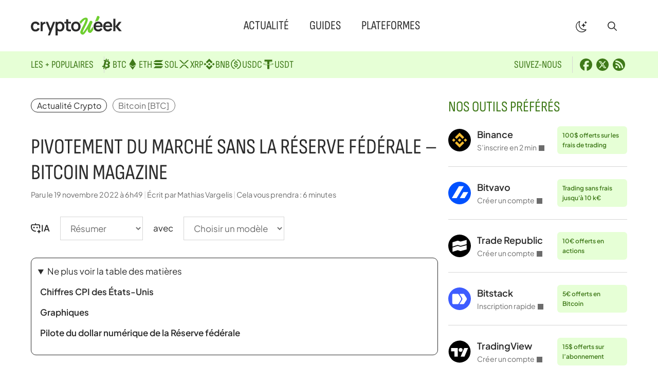

--- FILE ---
content_type: text/html; charset=UTF-8
request_url: https://cryptoweek.fr/pivotement-du-marche-sans-la-reserve-federale-bitcoin-magazine
body_size: 26970
content:
<!DOCTYPE html>
<html lang="fr-FR">
<head>
	<meta charset="UTF-8">
	<meta name='robots' content='index, follow, max-image-preview:large, max-snippet:-1, max-video-preview:-1' />
<meta name="viewport" content="width=device-width, initial-scale=1">
	<!-- This site is optimized with the Yoast SEO plugin v26.7 - https://yoast.com/wordpress/plugins/seo/ -->
	<title>Pivotement du marché sans la Réserve fédérale - Bitcoin Magazine - Crypto Week</title><link rel="preload" href="https://cryptoweek.fr/wp-content/themes/generateperf/fonts/sofia-sans-condensed.woff2" as="font" type="font/woff2" crossorigin>
	<meta name="description" content="&quot;Fed Watch&quot; est un podcast macro, fidèle à la nature rebelle du bitcoin. Dans chaque épisode, nous remettons en question les récits traditionnels et" />
	<link rel="canonical" href="https://cryptoweek.fr/pivotement-du-marche-sans-la-reserve-federale-bitcoin-magazine" />
	<meta property="og:locale" content="fr_FR" />
	<meta property="og:type" content="article" />
	<meta property="og:title" content="Pivotement du marché sans la Réserve fédérale - Bitcoin Magazine - Crypto Week" />
	<meta property="og:description" content="&quot;Fed Watch&quot; est un podcast macro, fidèle à la nature rebelle du bitcoin. Dans chaque épisode, nous remettons en question les récits traditionnels et" />
	<meta property="og:url" content="https://cryptoweek.fr/pivotement-du-marche-sans-la-reserve-federale-bitcoin-magazine" />
	<meta property="og:site_name" content="Crypto Week" />
	<meta property="article:publisher" content="https://www.facebook.com/cryptoweekfr/" />
	<meta property="article:author" content="https://www.facebook.com/cryptoweekfr/" />
	<meta property="article:published_time" content="2022-11-19T05:49:59+00:00" />
	<meta property="og:image" content="https://bitcoinmagazine.com/.image/c_limit%2Ccs_srgb%2Cq_auto:good%2Cw_700/MTkzODQxNTY4MDc4MTc3Nzc2/bitcoin-daily-chart.png" />
	<meta name="author" content="Mathias Vargelis" />
	<meta name="twitter:card" content="summary_large_image" />
	<meta name="twitter:creator" content="@Cryptoweekfr" />
	<meta name="twitter:site" content="@Cryptoweekfr" />
	<script type="application/ld+json" class="yoast-schema-graph">{"@context":"https://schema.org","@graph":[{"@type":"Article","@id":"https://cryptoweek.fr/pivotement-du-marche-sans-la-reserve-federale-bitcoin-magazine#article","isPartOf":{"@id":"https://cryptoweek.fr/pivotement-du-marche-sans-la-reserve-federale-bitcoin-magazine"},"author":{"name":"Mathias Vargelis","@id":"https://cryptoweek.fr/#/schema/person/a0b018831122227048bcb4388b204cbc"},"headline":"Pivotement du marché sans la Réserve fédérale &#8211; Bitcoin Magazine","datePublished":"2022-11-19T05:49:59+00:00","mainEntityOfPage":{"@id":"https://cryptoweek.fr/pivotement-du-marche-sans-la-reserve-federale-bitcoin-magazine"},"wordCount":1430,"publisher":{"@id":"https://cryptoweek.fr/#organization"},"image":{"@id":"https://cryptoweek.fr/pivotement-du-marche-sans-la-reserve-federale-bitcoin-magazine#primaryimage"},"thumbnailUrl":"https://bitcoinmagazine.com/.image/c_limit%2Ccs_srgb%2Cq_auto:good%2Cw_700/MTkzODQxNTY4MDc4MTc3Nzc2/bitcoin-daily-chart.png","keywords":["Bitcoin [BTC]"],"articleSection":["Actualité Crypto"],"inLanguage":"fr-FR"},{"@type":"WebPage","@id":"https://cryptoweek.fr/pivotement-du-marche-sans-la-reserve-federale-bitcoin-magazine","url":"https://cryptoweek.fr/pivotement-du-marche-sans-la-reserve-federale-bitcoin-magazine","name":"Pivotement du marché sans la Réserve fédérale - Bitcoin Magazine - Crypto Week","isPartOf":{"@id":"https://cryptoweek.fr/#website"},"primaryImageOfPage":{"@id":"https://cryptoweek.fr/pivotement-du-marche-sans-la-reserve-federale-bitcoin-magazine#primaryimage"},"image":{"@id":"https://cryptoweek.fr/pivotement-du-marche-sans-la-reserve-federale-bitcoin-magazine#primaryimage"},"thumbnailUrl":"https://bitcoinmagazine.com/.image/c_limit%2Ccs_srgb%2Cq_auto:good%2Cw_700/MTkzODQxNTY4MDc4MTc3Nzc2/bitcoin-daily-chart.png","datePublished":"2022-11-19T05:49:59+00:00","description":"\"Fed Watch\" est un podcast macro, fidèle à la nature rebelle du bitcoin. Dans chaque épisode, nous remettons en question les récits traditionnels et","breadcrumb":{"@id":"https://cryptoweek.fr/pivotement-du-marche-sans-la-reserve-federale-bitcoin-magazine#breadcrumb"},"inLanguage":"fr-FR","potentialAction":[{"@type":"ReadAction","target":["https://cryptoweek.fr/pivotement-du-marche-sans-la-reserve-federale-bitcoin-magazine"]}]},{"@type":"ImageObject","inLanguage":"fr-FR","@id":"https://cryptoweek.fr/pivotement-du-marche-sans-la-reserve-federale-bitcoin-magazine#primaryimage","url":"https://bitcoinmagazine.com/.image/c_limit%2Ccs_srgb%2Cq_auto:good%2Cw_700/MTkzODQxNTY4MDc4MTc3Nzc2/bitcoin-daily-chart.png","contentUrl":"https://bitcoinmagazine.com/.image/c_limit%2Ccs_srgb%2Cq_auto:good%2Cw_700/MTkzODQxNTY4MDc4MTc3Nzc2/bitcoin-daily-chart.png"},{"@type":"BreadcrumbList","@id":"https://cryptoweek.fr/pivotement-du-marche-sans-la-reserve-federale-bitcoin-magazine#breadcrumb","itemListElement":[{"@type":"ListItem","position":1,"name":"Actualité Crypto","item":"https://cryptoweek.fr/news-crypto"},{"@type":"ListItem","position":2,"name":"Pivotement du marché sans la Réserve fédérale &#8211; Bitcoin Magazine"}]},{"@type":"WebSite","@id":"https://cryptoweek.fr/#website","url":"https://cryptoweek.fr/","name":"Crypto Week","description":"Actualité cryptomonnaie, DeFi et investissement","publisher":{"@id":"https://cryptoweek.fr/#organization"},"potentialAction":[{"@type":"SearchAction","target":{"@type":"EntryPoint","urlTemplate":"https://cryptoweek.fr/?s={search_term_string}"},"query-input":{"@type":"PropertyValueSpecification","valueRequired":true,"valueName":"search_term_string"}}],"inLanguage":"fr-FR"},{"@type":"Organization","@id":"https://cryptoweek.fr/#organization","name":"Crypto Week","url":"https://cryptoweek.fr/","logo":{"@type":"ImageObject","inLanguage":"fr-FR","@id":"https://cryptoweek.fr/#/schema/logo/image/","url":"https://cryptoweek.fr/wp-content/uploads/logo-cryptoweek.svg","contentUrl":"https://cryptoweek.fr/wp-content/uploads/logo-cryptoweek.svg","caption":"Crypto Week"},"image":{"@id":"https://cryptoweek.fr/#/schema/logo/image/"},"sameAs":["https://www.facebook.com/cryptoweekfr/","https://x.com/Cryptoweekfr"]},{"@type":"Person","@id":"https://cryptoweek.fr/#/schema/person/a0b018831122227048bcb4388b204cbc","name":"Mathias Vargelis","description":"Créateur et rédacteur en chef de Crypto Week, j’élabore guides, tutoriels et analyses crypto. Expert blockchain et finance, j’influence la communauté Web3 via mes publications et interventions. Passionné par l’innovation et l’éthique numérique, je veille à rendre la crypto accessible et sécurisée pour tous.","sameAs":["https://www.facebook.com/cryptoweekfr/","https://x.com/Cryptoweekfr"],"url":"https://cryptoweek.fr/author/admnavfinance"}]}</script>
	<!-- / Yoast SEO plugin. -->


<link rel="alternate" type="application/rss+xml" title="Crypto Week &raquo; Flux" href="https://cryptoweek.fr/feed" />
<link rel="alternate" type="application/rss+xml" title="Actualité Crypto &raquo; Flux" href="https://cryptoweek.fr/news-crypto/feed">
<link rel="alternate" type="application/rss+xml" title="Bitcoin [BTC] &raquo; Flux" href="https://cryptoweek.fr/tag/bitcoin/feed">
<link rel="alternate" title="oEmbed (JSON)" type="application/json+oembed" href="https://cryptoweek.fr/wp-json/oembed/1.0/embed?url=https%3A%2F%2Fcryptoweek.fr%2Fpivotement-du-marche-sans-la-reserve-federale-bitcoin-magazine" />
<link rel="alternate" title="oEmbed (XML)" type="text/xml+oembed" href="https://cryptoweek.fr/wp-json/oembed/1.0/embed?url=https%3A%2F%2Fcryptoweek.fr%2Fpivotement-du-marche-sans-la-reserve-federale-bitcoin-magazine&#038;format=xml" />
<link rel="preload" data-generateperf-preload href="https://cryptoweek.fr/wp-content/plugins/generateperf/fonts/plus-jakarta-sans-variable.woff2" as="font" type="font/woff2" crossorigin="anonymous">
<style id='wp-img-auto-sizes-contain-inline-css'>
img:is([sizes=auto i],[sizes^="auto," i]){contain-intrinsic-size:3000px 1500px}
/*# sourceURL=wp-img-auto-sizes-contain-inline-css */
</style>
<link rel='stylesheet' id='font-plus-jakarta-sans-css' href='https://cryptoweek.fr/wp-content/plugins/generateperf/fonts-css/plus-jakarta-sans.css?ver=2.9.4' media='all' />
<link rel='stylesheet' id='wp-block-library-css' href='https://cryptoweek.fr/wp-includes/css/dist/block-library/common.min.css?ver=6.9' media='all' />
<style id='global-styles-inline-css'>
:root{--wp--preset--aspect-ratio--square: 1;--wp--preset--aspect-ratio--4-3: 4/3;--wp--preset--aspect-ratio--3-4: 3/4;--wp--preset--aspect-ratio--3-2: 3/2;--wp--preset--aspect-ratio--2-3: 2/3;--wp--preset--aspect-ratio--16-9: 16/9;--wp--preset--aspect-ratio--9-16: 9/16;--wp--preset--color--black: #000000;--wp--preset--color--cyan-bluish-gray: #abb8c3;--wp--preset--color--white: #ffffff;--wp--preset--color--pale-pink: #f78da7;--wp--preset--color--vivid-red: #cf2e2e;--wp--preset--color--luminous-vivid-orange: #ff6900;--wp--preset--color--luminous-vivid-amber: #fcb900;--wp--preset--color--light-green-cyan: #7bdcb5;--wp--preset--color--vivid-green-cyan: #00d084;--wp--preset--color--pale-cyan-blue: #8ed1fc;--wp--preset--color--vivid-cyan-blue: #0693e3;--wp--preset--color--vivid-purple: #9b51e0;--wp--preset--color--primary: var(--primary);--wp--preset--color--secondary: var(--secondary);--wp--preset--color--lightest: var(--lightest);--wp--preset--color--light: var(--light);--wp--preset--color--medium: var(--medium);--wp--preset--color--dark: var(--dark);--wp--preset--color--darkest: var(--darkest);--wp--preset--color--ternary: var(--ternary);--wp--preset--color--quadrary: var(--quadrary);--wp--preset--color--splitter: var(--splitter);--wp--preset--color--bgvar: var(--bgvar);--wp--preset--gradient--vivid-cyan-blue-to-vivid-purple: linear-gradient(135deg,rgb(6,147,227) 0%,rgb(155,81,224) 100%);--wp--preset--gradient--light-green-cyan-to-vivid-green-cyan: linear-gradient(135deg,rgb(122,220,180) 0%,rgb(0,208,130) 100%);--wp--preset--gradient--luminous-vivid-amber-to-luminous-vivid-orange: linear-gradient(135deg,rgb(252,185,0) 0%,rgb(255,105,0) 100%);--wp--preset--gradient--luminous-vivid-orange-to-vivid-red: linear-gradient(135deg,rgb(255,105,0) 0%,rgb(207,46,46) 100%);--wp--preset--gradient--very-light-gray-to-cyan-bluish-gray: linear-gradient(135deg,rgb(238,238,238) 0%,rgb(169,184,195) 100%);--wp--preset--gradient--cool-to-warm-spectrum: linear-gradient(135deg,rgb(74,234,220) 0%,rgb(151,120,209) 20%,rgb(207,42,186) 40%,rgb(238,44,130) 60%,rgb(251,105,98) 80%,rgb(254,248,76) 100%);--wp--preset--gradient--blush-light-purple: linear-gradient(135deg,rgb(255,206,236) 0%,rgb(152,150,240) 100%);--wp--preset--gradient--blush-bordeaux: linear-gradient(135deg,rgb(254,205,165) 0%,rgb(254,45,45) 50%,rgb(107,0,62) 100%);--wp--preset--gradient--luminous-dusk: linear-gradient(135deg,rgb(255,203,112) 0%,rgb(199,81,192) 50%,rgb(65,88,208) 100%);--wp--preset--gradient--pale-ocean: linear-gradient(135deg,rgb(255,245,203) 0%,rgb(182,227,212) 50%,rgb(51,167,181) 100%);--wp--preset--gradient--electric-grass: linear-gradient(135deg,rgb(202,248,128) 0%,rgb(113,206,126) 100%);--wp--preset--gradient--midnight: linear-gradient(135deg,rgb(2,3,129) 0%,rgb(40,116,252) 100%);--wp--preset--font-size--small: 13px;--wp--preset--font-size--medium: 20px;--wp--preset--font-size--large: 36px;--wp--preset--font-size--x-large: 42px;--wp--preset--spacing--20: 0.44rem;--wp--preset--spacing--30: 0.67rem;--wp--preset--spacing--40: 1rem;--wp--preset--spacing--50: 1.5rem;--wp--preset--spacing--60: 2.25rem;--wp--preset--spacing--70: 3.38rem;--wp--preset--spacing--80: 5.06rem;--wp--preset--shadow--natural: 6px 6px 9px rgba(0, 0, 0, 0.2);--wp--preset--shadow--deep: 12px 12px 50px rgba(0, 0, 0, 0.4);--wp--preset--shadow--sharp: 6px 6px 0px rgba(0, 0, 0, 0.2);--wp--preset--shadow--outlined: 6px 6px 0px -3px rgb(255, 255, 255), 6px 6px rgb(0, 0, 0);--wp--preset--shadow--crisp: 6px 6px 0px rgb(0, 0, 0);}:where(.is-layout-flex){gap: 0.5em;}:where(.is-layout-grid){gap: 0.5em;}body .is-layout-flex{display: flex;}.is-layout-flex{flex-wrap: wrap;align-items: center;}.is-layout-flex > :is(*, div){margin: 0;}body .is-layout-grid{display: grid;}.is-layout-grid > :is(*, div){margin: 0;}:where(.wp-block-columns.is-layout-flex){gap: 2em;}:where(.wp-block-columns.is-layout-grid){gap: 2em;}:where(.wp-block-post-template.is-layout-flex){gap: 1.25em;}:where(.wp-block-post-template.is-layout-grid){gap: 1.25em;}.has-black-color{color: var(--wp--preset--color--black) !important;}.has-cyan-bluish-gray-color{color: var(--wp--preset--color--cyan-bluish-gray) !important;}.has-white-color{color: var(--wp--preset--color--white) !important;}.has-pale-pink-color{color: var(--wp--preset--color--pale-pink) !important;}.has-vivid-red-color{color: var(--wp--preset--color--vivid-red) !important;}.has-luminous-vivid-orange-color{color: var(--wp--preset--color--luminous-vivid-orange) !important;}.has-luminous-vivid-amber-color{color: var(--wp--preset--color--luminous-vivid-amber) !important;}.has-light-green-cyan-color{color: var(--wp--preset--color--light-green-cyan) !important;}.has-vivid-green-cyan-color{color: var(--wp--preset--color--vivid-green-cyan) !important;}.has-pale-cyan-blue-color{color: var(--wp--preset--color--pale-cyan-blue) !important;}.has-vivid-cyan-blue-color{color: var(--wp--preset--color--vivid-cyan-blue) !important;}.has-vivid-purple-color{color: var(--wp--preset--color--vivid-purple) !important;}.has-black-background-color{background-color: var(--wp--preset--color--black) !important;}.has-cyan-bluish-gray-background-color{background-color: var(--wp--preset--color--cyan-bluish-gray) !important;}.has-white-background-color{background-color: var(--wp--preset--color--white) !important;}.has-pale-pink-background-color{background-color: var(--wp--preset--color--pale-pink) !important;}.has-vivid-red-background-color{background-color: var(--wp--preset--color--vivid-red) !important;}.has-luminous-vivid-orange-background-color{background-color: var(--wp--preset--color--luminous-vivid-orange) !important;}.has-luminous-vivid-amber-background-color{background-color: var(--wp--preset--color--luminous-vivid-amber) !important;}.has-light-green-cyan-background-color{background-color: var(--wp--preset--color--light-green-cyan) !important;}.has-vivid-green-cyan-background-color{background-color: var(--wp--preset--color--vivid-green-cyan) !important;}.has-pale-cyan-blue-background-color{background-color: var(--wp--preset--color--pale-cyan-blue) !important;}.has-vivid-cyan-blue-background-color{background-color: var(--wp--preset--color--vivid-cyan-blue) !important;}.has-vivid-purple-background-color{background-color: var(--wp--preset--color--vivid-purple) !important;}.has-black-border-color{border-color: var(--wp--preset--color--black) !important;}.has-cyan-bluish-gray-border-color{border-color: var(--wp--preset--color--cyan-bluish-gray) !important;}.has-white-border-color{border-color: var(--wp--preset--color--white) !important;}.has-pale-pink-border-color{border-color: var(--wp--preset--color--pale-pink) !important;}.has-vivid-red-border-color{border-color: var(--wp--preset--color--vivid-red) !important;}.has-luminous-vivid-orange-border-color{border-color: var(--wp--preset--color--luminous-vivid-orange) !important;}.has-luminous-vivid-amber-border-color{border-color: var(--wp--preset--color--luminous-vivid-amber) !important;}.has-light-green-cyan-border-color{border-color: var(--wp--preset--color--light-green-cyan) !important;}.has-vivid-green-cyan-border-color{border-color: var(--wp--preset--color--vivid-green-cyan) !important;}.has-pale-cyan-blue-border-color{border-color: var(--wp--preset--color--pale-cyan-blue) !important;}.has-vivid-cyan-blue-border-color{border-color: var(--wp--preset--color--vivid-cyan-blue) !important;}.has-vivid-purple-border-color{border-color: var(--wp--preset--color--vivid-purple) !important;}.has-vivid-cyan-blue-to-vivid-purple-gradient-background{background: var(--wp--preset--gradient--vivid-cyan-blue-to-vivid-purple) !important;}.has-light-green-cyan-to-vivid-green-cyan-gradient-background{background: var(--wp--preset--gradient--light-green-cyan-to-vivid-green-cyan) !important;}.has-luminous-vivid-amber-to-luminous-vivid-orange-gradient-background{background: var(--wp--preset--gradient--luminous-vivid-amber-to-luminous-vivid-orange) !important;}.has-luminous-vivid-orange-to-vivid-red-gradient-background{background: var(--wp--preset--gradient--luminous-vivid-orange-to-vivid-red) !important;}.has-very-light-gray-to-cyan-bluish-gray-gradient-background{background: var(--wp--preset--gradient--very-light-gray-to-cyan-bluish-gray) !important;}.has-cool-to-warm-spectrum-gradient-background{background: var(--wp--preset--gradient--cool-to-warm-spectrum) !important;}.has-blush-light-purple-gradient-background{background: var(--wp--preset--gradient--blush-light-purple) !important;}.has-blush-bordeaux-gradient-background{background: var(--wp--preset--gradient--blush-bordeaux) !important;}.has-luminous-dusk-gradient-background{background: var(--wp--preset--gradient--luminous-dusk) !important;}.has-pale-ocean-gradient-background{background: var(--wp--preset--gradient--pale-ocean) !important;}.has-electric-grass-gradient-background{background: var(--wp--preset--gradient--electric-grass) !important;}.has-midnight-gradient-background{background: var(--wp--preset--gradient--midnight) !important;}.has-small-font-size{font-size: var(--wp--preset--font-size--small) !important;}.has-medium-font-size{font-size: var(--wp--preset--font-size--medium) !important;}.has-large-font-size{font-size: var(--wp--preset--font-size--large) !important;}.has-x-large-font-size{font-size: var(--wp--preset--font-size--x-large) !important;}
/*# sourceURL=global-styles-inline-css */
</style>

<link rel='stylesheet' id='wp-block-latest-posts-css' href='https://cryptoweek.fr/wp-includes/blocks/latest-posts/style.min.css?ver=6.9' media='all' />
<link rel='stylesheet' id='wpa-css-css' href='https://cryptoweek.fr/wp-content/plugins/honeypot/includes/css/wpa.css?ver=2.3.04' media='all' />
<link rel='stylesheet' id='generate-style-css' href='https://cryptoweek.fr/wp-content/themes/generatepress/assets/css/main.min.css?ver=3.6.1' media='all' />
<style id='generate-style-inline-css'>
:root{--border-radius:10px;}@media(prefers-reduced-motion:no-preference){@view-transition{navigation:auto;}}
.is-right-sidebar{width:30%;}.is-left-sidebar{width:15%;}.site-content .content-area{width:70%;}@media (max-width:768px){.main-navigation .menu-toggle,.sidebar-nav-mobile:not(#sticky-placeholder){display:block;}.main-navigation ul,.gen-sidebar-nav,.main-navigation:not(.slideout-navigation):not(.toggled) .main-nav > ul,.has-inline-mobile-toggle #site-navigation .inside-navigation > *:not(.navigation-search):not(.main-nav){display:none;}.nav-align-right .inside-navigation,.nav-align-center .inside-navigation{justify-content:space-between;}.has-inline-mobile-toggle .mobile-menu-control-wrapper{display:flex;flex-wrap:wrap;}.has-inline-mobile-toggle .inside-header{flex-direction:row;text-align:left;flex-wrap:wrap;}.has-inline-mobile-toggle .header-widget,.has-inline-mobile-toggle #site-navigation{flex-basis:100%;}.nav-float-left .has-inline-mobile-toggle #site-navigation{order:10;}}
.dynamic-author-image-rounded{border-radius:100%;}.dynamic-featured-image, .dynamic-author-image{vertical-align:middle;}.one-container.blog .dynamic-content-template:not(:last-child), .one-container.archive .dynamic-content-template:not(:last-child){padding-bottom:0px;}.dynamic-entry-excerpt > p:last-child{margin-bottom:0px;}
/*# sourceURL=generate-style-inline-css */
</style>
<link rel="stylesheet" id="generateperf-reset-css" href="https://cryptoweek.fr/wp-content/cache/perfmatters/cryptoweek.fr/minify/8b5c9d166b75.reset.min.css?ver=2.9.4" media="all">
<link rel="stylesheet" id="generateperf-theme-switch-css" href="https://cryptoweek.fr/wp-content/cache/perfmatters/cryptoweek.fr/minify/727610c474fc.theme-switch.min.css?ver=2.9.4" media="all">
<link rel="stylesheet" id="generateperf-articles-cards-css" href="https://cryptoweek.fr/wp-content/cache/perfmatters/cryptoweek.fr/minify/477d0e740869.articles-reset.min.css?ver=2.9.4" media="all">
<link rel="stylesheet" id="generateperf-ratings-css" href="https://cryptoweek.fr/wp-content/cache/perfmatters/cryptoweek.fr/minify/5ccbb7b09521.ratings.min.css?ver=2.9.4" media="all">
<link rel="stylesheet" id="generateperf-badges-pills-css" href="https://cryptoweek.fr/wp-content/cache/perfmatters/cryptoweek.fr/minify/5af0f5ec7122.badges-pills.min.css?ver=2.9.4" media="all">
<link rel="stylesheet" id="generateperf-sticky-sidebar-css" href="https://cryptoweek.fr/wp-content/cache/perfmatters/cryptoweek.fr/minify/fad121c2c32e.sticky-sidebar.min.css?ver=2.9.4" media="all">
<link rel="stylesheet" id="generateperf-overlay-css" href="https://cryptoweek.fr/wp-content/cache/perfmatters/cryptoweek.fr/minify/ae55a53e979e.overlay.min.css?ver=2.9.4" media="all">
<link rel="stylesheet" id="generateperf-social-share-css" href="https://cryptoweek.fr/wp-content/cache/perfmatters/cryptoweek.fr/minify/7ecaa066128d.social-share.min.css?ver=2.9.4" media="all">
<link rel="stylesheet" id="generateperf-ai-toolbar-css" href="https://cryptoweek.fr/wp-content/cache/perfmatters/cryptoweek.fr/minify/0327db62d753.ai-toolbar.min.css?ver=2.9.4" media="all">
<link rel="stylesheet" id="generateperf-featured-comments-css" href="https://cryptoweek.fr/wp-content/cache/perfmatters/cryptoweek.fr/minify/f3e2c6143a97.featured-comments.min.css?ver=2.9.4" media="all">
<link rel="stylesheet" id="generateperf-toc-css" href="https://cryptoweek.fr/wp-content/cache/perfmatters/cryptoweek.fr/minify/67fe3eec271f.toc.min.css?ver=2.9.4" media="all">
<link rel="stylesheet" id="generateperf-authors-css" href="https://cryptoweek.fr/wp-content/cache/perfmatters/cryptoweek.fr/minify/9733ba647dae.authors.min.css?ver=2.9.4" media="all">
<link rel='stylesheet' id='generatepress-dynamic-css' href='https://cryptoweek.fr/wp-content/uploads/generatepress/style.min.css?ver=1764644292' media='all' />
<link rel="stylesheet" id="generate-child-css" href="https://cryptoweek.fr/wp-content/cache/perfmatters/cryptoweek.fr/minify/d21b989f0ca2.style.min.css?ver=1762437813" media="all">
<link rel='stylesheet' id='generateblocks-global-css' href='https://cryptoweek.fr/wp-content/uploads/generateblocks/style-global.css?ver=1762437814' media='all' />
<style id='generateblocks-inline-css'>
:root{--gb-container-width:1200px;}.gb-container .wp-block-image img{vertical-align:middle;}.gb-grid-wrapper .wp-block-image{margin-bottom:0;}.gb-highlight{background:none;}.gb-shape{line-height:0;}.gb-container-link{position:absolute;top:0;right:0;bottom:0;left:0;z-index:99;}.gb-element-a6a37a93{margin-top:40px}.gb-element-2c04d50c{margin-left:auto;margin-right:auto;max-width:var(--gb-container-width);padding:40px 20px}.gb-element-b55bf1c8{background-color:rgba(255,255,255,0.8);border-radius:var(--border-radius);padding:40px}@media (max-width:1024px){.gb-element-b55bf1c8{padding:20px}}.gb-element-323e15d5{align-items:center;column-gap:2rem;display:flex;flex-wrap:wrap;font-family:Sofia Sans Condensed,Sofia Sans Condensed fallback,sans-serif;justify-content:space-between;padding-bottom:2rem;row-gap:1rem}@media (max-width:1024px){.gb-element-323e15d5{flex-direction:column;row-gap:0rem}}@media (max-width:767px){.gb-element-323e15d5{flex-direction:column}}.gb-element-54e70ae4{column-gap:40px;display:flex;flex-wrap:wrap;justify-content:flex-start;width:360px}@media (max-width:1024px){.gb-element-54e70ae4{align-items:center;flex-direction:column;width:100%}}@media (max-width:1024px){.gb-element-2fe57b99{margin-bottom:20px;order:-1}}.gb-element-16d5027a{align-items:center;column-gap:0.5rem;display:flex;flex-wrap:wrap;justify-content:flex-end;row-gap:0.5rem;width:360px}@media (max-width:1024px){.gb-element-16d5027a{justify-content:center;width:100%}}.gb-element-18ae45b6{align-items:center;column-gap:30px;display:flex;flex-wrap:wrap;justify-content:center;margin-bottom:10px;padding-top:2rem;text-align:center;border-top:1px solid var(--splitter)}@media (max-width:767px){.gb-element-18ae45b6{flex-direction:column}}.gb-element-a54bffcc{background-color:var(--ternary);color:var(--quadrary);font-family:Sofia Sans Condensed,Sofia Sans Condensed fallback,sans-serif;font-size:20px;text-transform:uppercase}.gb-element-a54bffcc a{color:var(--quadrary)}.gb-element-a54bffcc a:hover{color:#2b2b2b}.gb-element-569fa310{align-items:center;column-gap:40px;display:flex;flex-direction:row;flex-wrap:wrap;justify-content:space-between;margin-left:auto;margin-right:auto;max-width:var(--gb-container-width);row-gap:20px;padding:10px 20px}@media (max-width:1024px){.gb-element-569fa310{flex-direction:column;justify-content:flex-start}}@media (max-width:767px){.gb-element-569fa310{flex-direction:column}}.gb-element-3cc14627{align-items:center;column-gap:30px;display:flex;flex-wrap:wrap;justify-content:flex-start}@media (max-width:1024px){.gb-element-3cc14627{width:100%}}.gb-element-9e841ebc{align-items:center;column-gap:10px;display:flex;flex-wrap:wrap;justify-content:flex-start}@media (max-width:1024px){.gb-element-9e841ebc{width:100%}}.gb-text-e30e09c2{align-items:center;column-gap:0.35em;display:inline-flex}.gb-text-e30e09c2 .gb-shape svg{width:1em;height:1em;fill:currentColor}.gb-text-8340e1eb{margin-bottom:0px}@media (max-width:767px){.gb-text-8340e1eb{font-size:16px}}.gb-text-2be350c5{font-size:20px;margin-bottom:0px;margin-right:10px;padding-right:20px;text-transform:uppercase;border-right:1px solid var(--splitter)}@media (max-width:767px){.gb-text-2be350c5{border-right-style:solid;border-right-width:0px;margin-right:0px;padding-right:5px}}.gb-text-f0a9fd5e{align-items:center;column-gap:0.5em;display:inline-flex;padding:0.25rem}.gb-text-f0a9fd5e:is(:hover,:focus) .gb-shape svg{color:var(--secondary)}.gb-text-f0a9fd5e .gb-shape svg{fill:currentColor;width:1.5rem;height:1.5rem}.gb-text-ad97dc35{align-items:center;column-gap:0.5em;display:inline-flex;padding:0.25rem}.gb-text-ad97dc35:is(:hover,:focus) .gb-shape svg{color:var(--secondary)}.gb-text-ad97dc35 .gb-shape svg{fill:currentColor;width:1.5rem;height:1.5rem}.gb-text-a679c41c{align-items:center;column-gap:0.5em;display:inline-flex;padding:0.25rem}.gb-text-a679c41c:is(:hover,:focus) .gb-shape svg{color:var(--secondary)}.gb-text-a679c41c .gb-shape svg{fill:currentColor;width:1.5rem;height:1.5rem}.gb-text-819e9d88{color:var(--dark);font-size:15px}.gb-text-16052f71{color:var(--dark);font-size:15px;margin-bottom:0px}.gb-text-16052f71 a{color:var(--dark)}.gb-text-55984e76{color:var(--dark);font-size:15px;margin-bottom:0px;text-align:center}.gb-text-7aa86b2e{margin-bottom:0px;margin-right:-8px;padding-right:20px;border-right:1px solid #d6d6d6}@media (max-width:767px){.gb-text-7aa86b2e{border-right-style:solid;border-right-width:0px;margin-bottom:10px;margin-right:0px;padding-right:0px;width:100%}}.gb-text-a13c1e35{display:block}.gb-text-a7f2e112{display:block}.gb-text-00380f98{display:block}.gb-text-a8135986{display:block}.gb-text-a9f2dcd1{display:block}.gb-text-7358c8a7{display:block}.gb-text-f34a4b93{display:block}.gb-text-ecc67678{margin-bottom:0px;margin-right:10px;padding-right:20px;border-right:1px solid #d6d6d6}@media (max-width:767px){.gb-text-ecc67678{border-right-style:solid;border-right-width:0px;margin-bottom:10px;padding-right:0px;width:100%}}.gb-text-110954d2{align-items:center;column-gap:0.5em;display:inline-flex;padding:0.25rem}.gb-text-110954d2 .gb-shape svg{fill:currentColor;width:1.5rem;height:1.5rem}.gb-text-88b079b1{align-items:center;column-gap:0.5em;display:inline-flex;padding:0.25rem}.gb-text-88b079b1 .gb-shape svg{fill:currentColor;width:1.5rem;height:1.5rem}.gb-text-8e493e25{align-items:center;column-gap:0.5em;display:inline-flex;padding:0.25rem}.gb-text-8e493e25 .gb-shape svg{fill:currentColor;width:1.5rem;height:1.5rem}.gb-text-332421a8{color:var(--quadrary)}.gb-text-06074c13{font-size:18px;font-weight:600;margin-bottom:0px}.gb-text-7b16d42b{color:var(--dark);display:block;font-size:14px;margin-bottom:0px}.gb-text-c26e191d{background-color:var(--ternary);color:var(--quadrary);font-size:12px;font-weight:600;margin-bottom:0px;margin-left:10px;border-radius:6px;padding:8px 10px}.gb-looper-89361952>div:not(:last-child){padding-bottom:24px;margin-bottom:24px;border-bottom:1px solid var(--splitter)}.gb-loop-item-d38cce89{align-items:center;column-gap:12px;display:grid;grid-template-columns:44px minmax(auto,134px) auto}.gb-media-f678a8ea{height:44px;max-width:100%;object-fit:cover;width:44px}
/*# sourceURL=generateblocks-inline-css */
</style>
<script defer data-domain='cryptoweek.fr' data-api='https://cryptoweek.fr/wp-json/f7779a/v1/7b8e/b9d7d078' data-cfasync='false' src="//cryptoweek.fr/wp-content/uploads/664ff349bf/86f2b0b5.js?ver=1768054205" id="plausible-analytics-js"></script>
<script id="plausible-analytics-js-after">
window.plausible = window.plausible || function() { (window.plausible.q = window.plausible.q || []).push(arguments) }
//# sourceURL=plausible-analytics-js-after
</script>
<link rel="https://api.w.org/" href="https://cryptoweek.fr/wp-json/" /><link rel="alternate" title="JSON" type="application/json" href="https://cryptoweek.fr/wp-json/wp/v2/posts/28405" />
<script data-nowprocket data-cfasync="false">if(localStorage.theme==="dark"||(!localStorage.theme && window.matchMedia("(prefers-color-scheme: dark)").matches)){document.querySelector("html").classList.add("dark");}</script><style>
        blockquote:not(:has(.icon))::before {
            content: "";
            display: block;
            aspect-ratio: 1.278;
            clip-path: shape(from 39.07% 50.08%,vline by 49.92%,hline to 0%,vline to 47.48%,curve by 35.16% -47.48% with 0% -25.35%/15.61% -46.13%,vline by 11.53%,curve by -26.14% 35.95% with -14.59% 1.35%/-26.14% 16.94%,curve by 2.03% 2.6% with 0% 1.45%/0.89% 2.6%,close,move by 60.93% 0%,vline by 49.92%,hline by -39.07%,vline to 47.48%,curve by 35.2% -47.48% with 0% -25.35%/15.61% -46.13%,vline by 11.53%,curve by -26.18% 35.95% with -14.63% 1.35%/-26.18% 16.94%,curve by 2.03% 2.6% with 0% 1.45%/0.89% 2.6%,close);
            width: 48px;
            background-color: var(--secondary);
            margin-bottom: var(--spacing-200);
            margin-left: -30px;
        }
        </style><link rel="license" href="https://creativecommons.org/licenses/by-sa/4.0/deed.fr">
<link rel="icon" href="https://cryptoweek.fr/wp-content/uploads/cropped-favicon2.png" sizes="32x32" />
<link rel="icon" href="https://cryptoweek.fr/wp-content/uploads/cropped-favicon2.png" sizes="192x192" />
<link rel="apple-touch-icon" href="https://cryptoweek.fr/wp-content/uploads/cropped-favicon2.png" />
<meta name="msapplication-TileImage" content="https://cryptoweek.fr/wp-content/uploads/cropped-favicon2.png" />
<noscript><style>.perfmatters-lazy[data-src]{display:none !important;}</style></noscript><style>.perfmatters-lazy-youtube{position:relative;width:100%;max-width:100%;height:0;padding-bottom:56.23%;overflow:hidden}.perfmatters-lazy-youtube img{position:absolute;top:0;right:0;bottom:0;left:0;display:block;width:100%;max-width:100%;height:auto;margin:auto;border:none;cursor:pointer;transition:.5s all;-webkit-transition:.5s all;-moz-transition:.5s all}.perfmatters-lazy-youtube img:hover{-webkit-filter:brightness(75%)}.perfmatters-lazy-youtube .play{position:absolute;top:50%;left:50%;right:auto;width:68px;height:48px;margin-left:-34px;margin-top:-24px;background:url(https://cryptoweek.fr/wp-content/plugins/perfmatters/img/youtube.svg) no-repeat;background-position:center;background-size:cover;pointer-events:none;filter:grayscale(1)}.perfmatters-lazy-youtube:hover .play{filter:grayscale(0)}.perfmatters-lazy-youtube iframe{position:absolute;top:0;left:0;width:100%;height:100%;z-index:99}.wp-has-aspect-ratio .wp-block-embed__wrapper{position:relative;}.wp-has-aspect-ratio .perfmatters-lazy-youtube{position:absolute;top:0;right:0;bottom:0;left:0;width:100%;height:100%;padding-bottom:0}body .perfmatters-lazy-css-bg:not([data-ll-status=entered]),body .perfmatters-lazy-css-bg:not([data-ll-status=entered]) *,body .perfmatters-lazy-css-bg:not([data-ll-status=entered])::before,body .perfmatters-lazy-css-bg:not([data-ll-status=entered])::after,body .perfmatters-lazy-css-bg:not([data-ll-status=entered]) *::before,body .perfmatters-lazy-css-bg:not([data-ll-status=entered]) *::after{background-image:none!important;will-change:transform;transition:opacity 0.025s ease-in,transform 0.025s ease-in!important;}</style><link rel="stylesheet" id="generateperf-liens-affilies-css" href="https://cryptoweek.fr/wp-content/cache/perfmatters/cryptoweek.fr/minify/0e783ef04c89.liens-affilies.min.css" media="all">
</head>

<body class="wp-singular post-template-default single single-post postid-28405 single-format-standard wp-custom-logo wp-embed-responsive wp-theme-generatepress wp-child-theme-generateperf sticky-sidebar post-image-below-header post-image-aligned-center right-sidebar nav-float-right one-container header-aligned-left dropdown-hover" itemtype="https://schema.org/Blog" itemscope>
	<a class="screen-reader-text skip-link" href="#content" title="Aller au contenu">Aller au contenu</a>		<header class="site-header has-inline-mobile-toggle" id="masthead" aria-label="Site"  itemtype="https://schema.org/WPHeader" itemscope>
			<div class="inside-header grid-container">
				<div class="site-logo"><a href="https://cryptoweek.fr/" title="Crypto Week" rel="home" aria-label="Retour à l’accueil"><svg aria-label="Crypto Week" class="header-image is-logo-image" xmlns="http://www.w3.org/2000/svg" viewBox="0 0 1302.87 280.12"><g id="logo-svg"><path style="fill:var(--darkest)" d="M85.07 190.12c-4.63 3.66-10.94 5.5-18.94 5.5-11.33 0-19.88-3.96-25.63-11.88-5.75-7.91-8.62-18.29-8.62-31.12 0-8.25 1.21-15.63 3.62-22.13 2.42-6.5 6.17-11.6 11.25-15.31 5.09-3.71 11.55-5.56 19.38-5.56 6.92 0 13.08 2.02 18.5 6.06 5.42 4.04 9.29 9.69 11.62 16.94l30-8.13c-3.25-13.33-10.18-23.85-20.81-31.56-10.62-7.71-23.6-11.56-38.94-11.56-13.66 0-25.45 3.06-35.37 9.18A61.5 61.5 0 0 0 8.19 115.8C2.82 126.51.09 138.78 0 152.62c.09 13.58 2.73 25.75 7.94 36.5a60.7 60.7 0 0 0 22.56 25.43c9.84 6.21 21.71 9.32 35.63 9.32 15.08 0 27.83-3.69 38.25-11.07 10.42-7.37 17.71-17.93 21.87-31.68l-30.75-6.88c-2.33 6.92-5.81 12.21-10.43 15.88ZM203.11 88.89l-1.73-4.24a51.9 51.9 0 0 0-11.32 2.28A43 43 0 0 0 179 92.24a36.42 36.42 0 0 0-10.06 9.19 47.32 47.32 0 0 0-3.44 5.28V85.12h-26.62v135h30.25v-68.63c0-5.16.62-9.98 1.87-14.44a35.92 35.92 0 0 1 5.81-11.93 30.85 30.85 0 0 1 10.19-8.63 31.78 31.78 0 0 1 14.06-4.37 40.2 40.2 0 0 1 11.75.61l-9.7-23.84Zm9.26-3.77 2.51 6.17v-6.17h-2.51Zm135.88 0-75.25 195h-28.25l22.2-60.94-52.07-127.89v-6.17h28.87l37.69 96.6v.01h.01l36.67-96.61h30.13zm124.87 30.93c-5.17-10.7-12.44-19.16-21.81-25.37-9.38-6.21-20.44-9.31-33.19-9.31s-23.6 3.1-32.31 9.31a54.13 54.13 0 0 0-5.06 4.09c-6.25 5.67-11.17 12.79-14.75 21.35-4.5 10.75-6.75 22.91-6.75 36.5s2.25 25.52 6.75 36.31c4.22 10.13 10.39 18.26 18.5 24.38.53.41 1.07.8 1.62 1.18 8.92 6.25 19.96 9.38 33.13 9.38 12.41 0 23.25-3.13 32.5-9.38s16.41-14.75 21.5-25.5c5.08-10.75 7.62-22.87 7.62-36.37s-2.58-25.86-7.75-36.57Zm-27.81 59c-2.46 6.71-6.23 12.03-11.31 15.94-5.09 3.92-11.55 5.88-19.38 5.88s-14.6-1.86-19.56-5.57c-4.96-3.7-8.58-8.89-10.88-15.56-2.29-6.66-3.43-14.37-3.43-23.12s1.14-16.57 3.43-23.19c2.3-6.63 5.86-11.79 10.69-15.5 4.83-3.71 11.08-5.56 18.75-5.56 8.08 0 14.75 1.98 20 5.93 5.25 3.96 9.13 9.3 11.63 16 2.5 6.71 3.75 14.15 3.75 22.32s-1.23 15.73-3.69 22.43Zm-64.56 4.82V85.12h-26.63v195h30.38V179.87h-3.75Zm171.75 16c-6.59-.59-11.38-3.38-14.38-8.38-1.58-2.58-2.44-5.91-2.56-10-.13-4.08-.19-8.83-.19-14.25V47.62h-30v117.37c0 7.67.08 14.54.25 20.63a40.2 40.2 0 0 0 4.88 17.87 31.32 31.32 0 0 0 15.37 14.06c6.75 2.96 14.4 4.54 22.94 4.75 8.54.21 17.27-.52 26.19-2.18v-25.25c-8.42 1.25-15.92 1.58-22.5 1ZM480.87 85.12v23.62H575V85.12h-94.13Zm227.63 43.4a69.92 69.92 0 0 0-5.13-12.84 63.23 63.23 0 0 0-23.5-25.19c-10.08-6.08-21.92-9.12-35.5-9.12s-24.92 3-35 9a62.62 62.62 0 0 0-23.62 25c-5.67 10.66-8.5 23.08-8.5 37.25s2.77 26.23 8.31 36.93A62.07 62.07 0 0 0 609 214.74c10.08 6.08 21.87 9.13 35.37 9.13s25.29-3.03 35.38-9.07a62.6 62.6 0 0 0 23.56-25.12c5.62-10.71 8.44-23.06 8.44-37.06 0-8.66-1.08-16.69-3.25-24.1Zm-37.38 55.1c-5.83 8-14.75 12-26.75 12s-20.35-3.9-26.31-11.69c-5.96-7.79-8.94-18.23-8.94-31.31 0-8.5 1.25-15.98 3.75-22.44 2.5-6.46 6.36-11.5 11.56-15.13 5.21-3.62 11.86-5.43 19.94-5.43 11.83 0 20.71 3.89 26.63 11.68.47.62.92 1.25 1.34 1.91 4.79 7.22 7.3 16.47 7.51 27.77l.02 1.64c0 12.66-2.92 23-8.75 31ZM1022 118.87c-4.75-11.92-12.02-21.15-21.81-27.69-9.8-6.54-21.69-9.81-35.69-9.81-2.69 0-5.32.12-7.89.38-10.04.96-19.08 3.84-27.11 8.62-10.08 6-17.96 14.43-23.63 25.31-5.66 10.87-8.5 23.69-8.5 38.44 0 11.27 1.97 21.48 5.92 30.6a64.22 64.22 0 0 0 2.77 5.65 62.73 62.73 0 0 0 24.19 24.62c10.33 5.92 22.33 8.88 36 8.88s24.89-3.38 35.69-10.13c10.79-6.75 18.77-16.21 23.93-28.37l-29.75-9c-2.91 6.25-7.06 11.02-12.43 14.31-5.38 3.29-11.77 4.94-19.19 4.94-11.5 0-20.25-3.75-26.25-11.25-4.71-5.89-7.57-13.69-8.58-23.38h97.7c1.17-16.16-.62-30.21-5.37-42.12Zm-91.6 19.37c.37-2.09.83-4.08 1.38-5.96a37.9 37.9 0 0 1 6.47-13.1l.23-.28c6-7.44 15.09-11.16 27.27-11.16 10.92 0 18.92 3.38 24 10.13 3.61 4.79 5.96 11.58 7.05 20.37h-66.4Zm127.35 0v22.75h92.87v-22.75h-92.87Zm107.62 22.75c1.17-16.16-.62-30.21-5.37-42.12-4.75-11.92-12.02-21.15-21.81-27.69-9.8-6.54-21.69-9.81-35.69-9.81-13.25 0-24.92 3-35 9-10.09 6-17.96 14.43-23.63 25.31-5.67 10.87-8.5 23.69-8.5 38.44 0 13.66 2.9 25.75 8.69 36.25a62.66 62.66 0 0 0 24.19 24.62c10.33 5.92 22.33 8.88 36 8.88s24.89-3.38 35.69-10.13c10.79-6.75 18.76-16.21 23.93-28.37l-29.75-9c-2.92 6.25-7.06 11.02-12.43 14.31-5.38 3.29-11.78 4.94-19.19 4.94-11.5 0-20.25-3.75-26.25-11.25-4.71-5.89-7.57-13.69-8.58-23.38a79.73 79.73 0 0 1-.42-8.37c0-5.24.38-10.04 1.15-14.38 1.38-7.81 3.99-14.16 7.85-19.06 6-7.63 15.16-11.44 27.5-11.44 10.91 0 18.91 3.38 24 10.13 3.61 4.79 5.95 11.58 7.04 20.37.45 3.58.68 7.5.71 11.75v11h29.87Zm80.62-8.37 52.38-67.5h-37.63l-49.37 65v-110h-30.5l-.25 180h30.75v-65l51.62 65h39.88l-56.88-67.5Z"/><path style="fill:var(--secondary, #6ece30)" d="M887.37 154.12c0 15.14 3.27 28.84 9.73 40.71a353.24 353.24 0 0 1-18.72 27.18c-10.19 13.28-18.74 20.63-25.42 21.85-1.18.22-2.43.33-3.72.33-13.3 0-29.8-11.56-33.31-23.33-2.79-9.36-1.05-27.52-.21-33.15.07-.49.15-.99.24-1.48l-2.12 3.38c-9.87 15.71-20.07 31.97-31.54 47.13l-1.49 1.98c-11.05 14.74-23.91 30.48-36.72 30.53h-.1c-10.77 0-21.7-6.97-27.3-13.45-13.79-15.96-9.5-26.93-4.07-40.83l1.05-2.7c7-18.14 17.59-38.33 28.81-59.7 16.76-31.94 34.09-64.97 39.16-91.43 1.14-5.94 1.28-8.69 1.11-9.95-.99.02-2.82.3-6.07 1.47-7.83 2.8-19.13 11.88-31.84 25.55-12.19 13.12-22.31 26.8-27.26 34.52-.89 1.39-1.76 2.79-2.6 4.2-.83-2-1.74-3.96-2.74-5.87a73.35 73.35 0 0 0-17.55-22.18c20.61-26.45 57.41-64.16 91.32-64.18 11.57 0 19.89 3.82 24.76 11.34 12.84 19.83-4.74 59-14.19 80.05-.69 1.53-1.32 2.93-1.87 4.19-5.45 12.37-12.08 25.11-19.09 38.6-11.59 22.29-23.58 45.35-29.65 66.18-1.75 6.02-2.45 10.49-2.59 13.29 10.5-6.43 18.28-17.49 25.84-28.22 1.4-1.99 2.79-3.96 4.18-5.88 25.03-34.6 44.89-72.2 61.02-104.43.78-1.56 1.67-3.73 2.61-6.02 3.97-9.7 9.42-22.99 20.45-24.41a16.4 16.4 0 0 1 2-.12c6.17 0 13.49 3.47 18.2 8.65 3.55 3.9 5.21 8.26 4.8 12.61-.4 4.33-3.74 11.61-9.18 23.08a195.84 195.84 0 0 0-5.15 11.34c-4.72 12.61-10.61 29.08-14.26 44.67-2.82 12.1-5.62 28.32-5.5 39.21 4.85-5.64 12.08-15.75 17.55-24.42a601.31 601.31 0 0 0 21.64-37.27c-.14 2.29-.21 4.61-.21 6.98Zm95.08-127.93c-.21.48-.43.97-.63 1.53-5.05 13.69-12.66 28.92-20.06 43.69-13.92.4-26.49 3.88-37.38 10.36a70.98 70.98 0 0 0-7.95 5.49c11.99-27.44 22.46-54.64 31.84-80l.24-.67.4-.6C951.5 2.13 955.68 0 960.67 0c9.67 0 21.09 8.05 23.04 16.26 1.08 4.52-.27 7.65-1.26 9.93Z"/></g></svg></a></div>	<nav class="main-navigation mobile-menu-control-wrapper" id="mobile-menu-control-wrapper" aria-label="Mobile Toggle">
		<div class="menu-bar-items"><span class="menu-bar-item"><a href="#" class="theme-toggler" aria-label="Basculer en mode sombre/clair"><svg aria-hidden="true" focusable="false" class="icon icon-moon" width="22" height="22"><use xlink:href="#icon-moon"></use></svg><svg aria-hidden="true" focusable="false" class="icon icon-sun" width="22" height="22"><use xlink:href="#icon-sun"></use></svg></a></span>	<span class="menu-bar-item">
		<a href="#" role="button" aria-label="Ouvrir la recherche" aria-haspopup="dialog" aria-controls="gp-search" data-gpmodal-trigger="gp-search"><span class="gp-icon icon-search"><svg viewBox="0 0 512 512" aria-hidden="true" xmlns="http://www.w3.org/2000/svg" width="1em" height="1em"><path fill-rule="evenodd" clip-rule="evenodd" d="M208 48c-88.366 0-160 71.634-160 160s71.634 160 160 160 160-71.634 160-160S296.366 48 208 48zM0 208C0 93.125 93.125 0 208 0s208 93.125 208 208c0 48.741-16.765 93.566-44.843 129.024l133.826 134.018c9.366 9.379 9.355 24.575-.025 33.941-9.379 9.366-24.575 9.355-33.941-.025L337.238 370.987C301.747 399.167 256.839 416 208 416 93.125 416 0 322.875 0 208z" /></svg><svg viewBox="0 0 512 512" aria-hidden="true" xmlns="http://www.w3.org/2000/svg" width="1em" height="1em"><path d="M71.029 71.029c9.373-9.372 24.569-9.372 33.942 0L256 222.059l151.029-151.03c9.373-9.372 24.569-9.372 33.942 0 9.372 9.373 9.372 24.569 0 33.942L289.941 256l151.03 151.029c9.372 9.373 9.372 24.569 0 33.942-9.373 9.372-24.569 9.372-33.942 0L256 289.941l-151.029 151.03c-9.373 9.372-24.569 9.372-33.942 0-9.372-9.373-9.372-24.569 0-33.942L222.059 256 71.029 104.971c-9.372-9.373-9.372-24.569 0-33.942z" /></svg></span></a>
	</span>
	</div>		<button data-nav="site-navigation" class="menu-toggle" aria-controls="primary-menu" aria-expanded="false">
			<span class="gp-icon icon-menu-bars"><svg viewBox="0 0 512 512" aria-hidden="true" xmlns="http://www.w3.org/2000/svg" width="1em" height="1em"><path d="M0 96c0-13.255 10.745-24 24-24h464c13.255 0 24 10.745 24 24s-10.745 24-24 24H24c-13.255 0-24-10.745-24-24zm0 160c0-13.255 10.745-24 24-24h464c13.255 0 24 10.745 24 24s-10.745 24-24 24H24c-13.255 0-24-10.745-24-24zm0 160c0-13.255 10.745-24 24-24h464c13.255 0 24 10.745 24 24s-10.745 24-24 24H24c-13.255 0-24-10.745-24-24z" /></svg><svg viewBox="0 0 512 512" aria-hidden="true" xmlns="http://www.w3.org/2000/svg" width="1em" height="1em"><path d="M71.029 71.029c9.373-9.372 24.569-9.372 33.942 0L256 222.059l151.029-151.03c9.373-9.372 24.569-9.372 33.942 0 9.372 9.373 9.372 24.569 0 33.942L289.941 256l151.03 151.029c9.372 9.373 9.372 24.569 0 33.942-9.373 9.372-24.569 9.372-33.942 0L256 289.941l-151.029 151.03c-9.373 9.372-24.569 9.372-33.942 0-9.372-9.373-9.372-24.569 0-33.942L222.059 256 71.029 104.971c-9.372-9.373-9.372-24.569 0-33.942z" /></svg></span><span class="screen-reader-text">Menu</span>		</button>
	</nav>
			<nav class="main-navigation has-menu-bar-items sub-menu-right" id="site-navigation" aria-label="Principal"  itemtype="https://schema.org/SiteNavigationElement" itemscope>
			<div class="inside-navigation grid-container">
								<button class="menu-toggle" aria-controls="primary-menu" aria-expanded="false">
					<span class="gp-icon icon-menu-bars"><svg viewBox="0 0 512 512" aria-hidden="true" xmlns="http://www.w3.org/2000/svg" width="1em" height="1em"><path d="M0 96c0-13.255 10.745-24 24-24h464c13.255 0 24 10.745 24 24s-10.745 24-24 24H24c-13.255 0-24-10.745-24-24zm0 160c0-13.255 10.745-24 24-24h464c13.255 0 24 10.745 24 24s-10.745 24-24 24H24c-13.255 0-24-10.745-24-24zm0 160c0-13.255 10.745-24 24-24h464c13.255 0 24 10.745 24 24s-10.745 24-24 24H24c-13.255 0-24-10.745-24-24z" /></svg><svg viewBox="0 0 512 512" aria-hidden="true" xmlns="http://www.w3.org/2000/svg" width="1em" height="1em"><path d="M71.029 71.029c9.373-9.372 24.569-9.372 33.942 0L256 222.059l151.029-151.03c9.373-9.372 24.569-9.372 33.942 0 9.372 9.373 9.372 24.569 0 33.942L289.941 256l151.03 151.029c9.372 9.373 9.372 24.569 0 33.942-9.373 9.372-24.569 9.372-33.942 0L256 289.941l-151.029 151.03c-9.373 9.372-24.569 9.372-33.942 0-9.372-9.373-9.372-24.569 0-33.942L222.059 256 71.029 104.971c-9.372-9.373-9.372-24.569 0-33.942z" /></svg></span><span class="mobile-menu">Menu</span>				</button>
				<div id="primary-menu" class="main-nav"><ul id="menu-primary" class=" menu sf-menu"><li id="menu-item-5196" class="menu-item menu-item-type-taxonomy menu-item-object-category current-post-ancestor current-menu-parent current-post-parent menu-item-5196"><a href="https://cryptoweek.fr/news-crypto">Actualité</a></li>
<li id="menu-item-4471" class="menu-item menu-item-type-taxonomy menu-item-object-category menu-item-4471"><a href="https://cryptoweek.fr/guide-crypto">Guides</a></li>
<li id="menu-item-74" class="menu-item menu-item-type-taxonomy menu-item-object-category menu-item-74"><a href="https://cryptoweek.fr/affiliation-crypto">Plateformes</a></li>
</ul></div><div class="menu-bar-items"><span class="menu-bar-item"><a href="#" class="theme-toggler" aria-label="Basculer en mode sombre/clair"><svg aria-hidden="true" focusable="false" class="icon icon-moon" width="22" height="22"><use xlink:href="#icon-moon"></use></svg><svg aria-hidden="true" focusable="false" class="icon icon-sun" width="22" height="22"><use xlink:href="#icon-sun"></use></svg></a></span>	<span class="menu-bar-item">
		<a href="#" role="button" aria-label="Ouvrir la recherche" aria-haspopup="dialog" aria-controls="gp-search" data-gpmodal-trigger="gp-search"><span class="gp-icon icon-search"><svg viewBox="0 0 512 512" aria-hidden="true" xmlns="http://www.w3.org/2000/svg" width="1em" height="1em"><path fill-rule="evenodd" clip-rule="evenodd" d="M208 48c-88.366 0-160 71.634-160 160s71.634 160 160 160 160-71.634 160-160S296.366 48 208 48zM0 208C0 93.125 93.125 0 208 0s208 93.125 208 208c0 48.741-16.765 93.566-44.843 129.024l133.826 134.018c9.366 9.379 9.355 24.575-.025 33.941-9.379 9.366-24.575 9.355-33.941-.025L337.238 370.987C301.747 399.167 256.839 416 208 416 93.125 416 0 322.875 0 208z" /></svg><svg viewBox="0 0 512 512" aria-hidden="true" xmlns="http://www.w3.org/2000/svg" width="1em" height="1em"><path d="M71.029 71.029c9.373-9.372 24.569-9.372 33.942 0L256 222.059l151.029-151.03c9.373-9.372 24.569-9.372 33.942 0 9.372 9.373 9.372 24.569 0 33.942L289.941 256l151.03 151.029c9.372 9.373 9.372 24.569 0 33.942-9.373 9.372-24.569 9.372-33.942 0L256 289.941l-151.029 151.03c-9.373 9.372-24.569 9.372-33.942 0-9.372-9.373-9.372-24.569 0-33.942L222.059 256 71.029 104.971c-9.372-9.373-9.372-24.569 0-33.942z" /></svg></span></a>
	</span>
	</div>			</div>
		</nav>
					</div>
		</header>
		
<div class="gb-element-a54bffcc" id="submenu-bar">
<div class="gb-element-569fa310">
<div class="gb-element-3cc14627">
<p class="gb-text gb-text-7aa86b2e">Les + populaires</p>



<a class="crypto-icon gb-text-a13c1e35" href="/tag/bitcoin"><span class="gb-shape"><svg aria-hidden="true" focusable="false" class="icon icon-crypto-bitcoin"><use xlink:href="#icon-crypto-bitcoin"></use></svg></span><span class="gb-text">BTC</span></a>



<a class="crypto-icon gb-text-a7f2e112" href="/tag/ethereum"><span class="gb-shape"><svg aria-hidden="true" focusable="false" class="icon icon-crypto-ethereum"><use xlink:href="#icon-crypto-ethereum"></use></svg></span><span class="gb-text">ETH</span></a>



<a class="crypto-icon gb-text-00380f98" href="/tag/solana"><span class="gb-shape"><svg aria-hidden="true" focusable="false" class="icon icon-crypto-solana"><use xlink:href="#icon-crypto-solana"></use></svg></span><span class="gb-text">SOL</span></a>



<a class="crypto-icon gb-text-a8135986" href="/tag/xrp-ripple"><span class="gb-shape"><svg aria-hidden="true" focusable="false" class="icon icon-crypto-xrp"><use xlink:href="#icon-crypto-xrp"></use></svg></span><span class="gb-text">XRP</span></a>



<a class="crypto-icon gb-text-a9f2dcd1" href="/tag/binance-coin"><span class="gb-shape"><svg aria-hidden="true" focusable="false" class="icon icon-crypto-bnb"><use xlink:href="#icon-crypto-bnb"></use></svg></span><span class="gb-text">BNB</span></a>



<a class="crypto-icon gb-text-7358c8a7" href="/tag/usdc"><span class="gb-shape"><svg aria-hidden="true" focusable="false" class="icon icon-crypto-usdc"><use xlink:href="#icon-crypto-usdc"></use></svg></span><span class="gb-text">USDC</span></a>



<a class="crypto-icon gb-text-f34a4b93" href="/tag/usdt"><span class="gb-shape"><svg aria-hidden="true" focusable="false" class="icon icon-crypto-usdt"><use xlink:href="#icon-crypto-usdt"></use></svg></span><span class="gb-text">USDT</span></a>
</div>



<div class="gb-element-9e841ebc">
<p class="gb-text gb-text-ecc67678">Suivez-nous</p>



<a class="gb-text-110954d2" aria-label="Facebook" href="https://www.facebook.com/cryptoweekfr/" target="_blank" rel="noopener"><span class="gb-shape"><svg aria-hidden="true" focusable="false" class="icon icon-facebook"><use xlink:href="#icon-facebook"></use></svg></span></a>



<a class="gb-text-88b079b1" aria-label="X" href="https://x.com/Cryptoweekfr" target="_blank" rel="noopener"><span class="gb-shape"><svg aria-hidden="true" focusable="false" class="icon icon-x"><use xlink:href="#icon-x"></use></svg></span></a>



<a class="gb-text-8e493e25" aria-label="X" href="/feed" target="_blank" rel="noopener"><span class="gb-shape"><svg aria-hidden="true" focusable="false" class="icon icon-feed"><use xlink:href="#icon-feed"></use></svg></span></a>
</div>
</div>
</div>

	<div class="site grid-container container hfeed" id="page">
				<div class="site-content" id="content">
			
	<div class="content-area" id="primary">
		<main class="site-main" id="main">
			
<article id="post-28405" class="post-28405 post type-post status-publish format-standard hentry category-news-crypto tag-bitcoin" itemtype="https://schema.org/CreativeWork" itemscope>
	<div class="inside-article">
					<header class="entry-header">
				<div class="badges-container"><ul class="post-categories"><li><a href="https://cryptoweek.fr/news-crypto">Actualité Crypto</a></li></ul><ul class="post-tags"><li><a href="https://cryptoweek.fr/tag/bitcoin">Bitcoin [BTC]</a></li></ul></div><div class="post-image"></div><h1 class="entry-title" itemprop="headline">Pivotement du marché sans la Réserve fédérale &#8211; Bitcoin Magazine</h1>		<div class="entry-meta">
			<span class="posted-on"><time class="entry-date published" datetime="2022-11-19T06:49:59+01:00" itemprop="datePublished">Paru le 19 novembre 2022 à 6h49</time></span><span class="meta-separator" aria-hidden="true"> &#124; </span><span class="byline"><span class="author vcard" itemtype="http://schema.org/Person" itemscope="itemscope" itemprop="author">Écrit par <a class="url fn n" href="https://cryptoweek.fr/author/admnavfinance" title="Voir tous les articles de Mathias Vargelis" rel="author"><span class="fn n author-name" itemprop="name">Mathias Vargelis</span></a></span></span><span class="meta-separator" aria-hidden="true"> &#124; </span><span class="meta-item">Cela vous prendra : 6 minutes</span>		</div>
					</header>
			<div class="component"><div class="generate-ai-toolbar generate-ai-toolbar__before"><strong><svg aria-hidden="true" focusable="false" class="icon icon-ai" width="20" height="20"><use xlink:href="#icon-ai"></use></svg>IA</strong><select name="generate-ai-action" aria-label="Choisir une action pour l’IA"><option value="summarize">Résumer</option><option value="expand">Développer</option><option value="fact-check">Fact-checker</option><option value="translate">Traduire</option></select><span>avec</span><select name="generate-ai-model" aria-label="Choisir un modèle d’IA"><option value="">Choisir un modèle</option><option value="chatgpt">ChatGPT</option><option value="grok">Grok</option><option value="perplexity">Perplexity</option><option value="claude">Claude.ai</option><option value="google">Google AI</option></select></div></div>
		<div class="entry-content" itemprop="text">
			<details class="toc"open>
<summary><span class="show">Voir la table des matières </span><span class="hide">Ne plus voir la table des matières </span></summary>
<ul class="intoc">
<li class="item-h2"><a class="simple" href="#cpi-numbers-from-the-u-s">Chiffres CPI des États-Unis</a></li>
<li class="item-h2"><a class="simple" href="#charts">Graphiques</a></li>
<li class="item-h2"><a class="simple" href="#federal-reserves-digital-dollar-pilot">Pilote du dollar numérique de la Réserve fédérale</a></li>
</ul>
</details>
<div>
<p><em>« Fed Watch » est un podcast macro, fidèle à la nature rebelle du bitcoin.  Dans chaque épisode, nous remettons en question les récits traditionnels et Bitcoin en examinant les événements actuels de la macro à travers le monde, en mettant l&rsquo;accent sur les banques centrales et les devises.</em></p>
<p>Regardez cet épisode sur YouTube ou Rumble</p>
<p>Écoutez l&rsquo;épisode ici:</p>
<aside class="m-in-content-ad-row l-inline mm-in-content-ad-row--in-content not-size-b not-size-c not-size-d" data-ad-group="in_content-0"/>
<p>Dans cet épisode, CK et moi couvrons nos réactions à la débâcle FTX, les derniers chiffres de l&rsquo;indice des prix à la consommation (IPC) des États-Unis et le nouveau projet pilote de monnaie numérique de la banque centrale (CBDC) par la Réserve fédérale et les banques.  Nous abordons la réunion du G20 à Bali, mais nous manquons de temps à la fin et nous ne l&rsquo;abordons pas en profondeur.</p>
<h2 id="cpi-numbers-from-the-u-s" id="cpi-numbers-from-the-u-s">Chiffres CPI des États-Unis</h2>
<p>Nous avons dû sauter l&rsquo;émission de la semaine dernière en raison de conflits d&rsquo;horaire, nous avons donc manqué de couvrir les chiffres de l&rsquo;IPC.  Cette semaine, j&rsquo;ai lu quelques-uns des détails importants des données.</p>
<aside class="m-in-content-ad-row l-inline mm-in-content-ad-row--in-content not-size-a not-size-b not-size-c" data-ad-group="in_content-0"/>
<aside class="m-in-content-ad-row l-inline mm-in-content-ad-row--in-content not-size-a not-size-b not-size-d" data-ad-group="in_content-0"/>
<aside class="m-in-content-ad-row l-inline mm-in-content-ad-row--in-content not-size-a not-size-c not-size-d" data-ad-group="in_content-0"/>
<aside class="m-in-content-ad-row l-inline mm-in-content-ad-row--in-content not-size-b not-size-c not-size-d" data-ad-group="in_content-1"/>
<p>La variation de l&rsquo;IPC global d&rsquo;octobre était de +0,4 %, soit près de la moitié de la projection de l&rsquo;IPC Nowcast de la Fed de Cleveland de 0,76 %, et bien en deçà des prévisions de l&rsquo;industrie de 0,6 %.  Cela a vraiment choqué le marché et les actions ont fortement rebondi.</p>
<p>La réaction attendue de Bitcoin aurait correspondu à celle des actions s&rsquo;il n&rsquo;y avait pas eu l&rsquo;effondrement de FTX à l&rsquo;époque – même si FTX ne détenait de toute façon aucun bitcoin, il s&rsquo;avère.  Cette évolution du prix du bitcoin était donc une évolution favorable à l&rsquo;industrie.  La corrélation entre les altcoins et les bitcoins l&rsquo;a emporté sur la corrélation du bitcoin avec les actions.  Cependant, c&rsquo;est la preuve que le bitcoin est survendu d&rsquo;un point de vue fondamental.</p>
<p>Le logement était la composante la plus importante de l&rsquo;IPC mensuel et a représenté près de la moitié de l&rsquo;augmentation.  Dans l&rsquo;émission, je passe du temps à expliquer comment la composante abri est conçue pour être décalée de 12 à 24 mois.  Sans l&rsquo;ajout du secteur du logement à la traîne, l&rsquo;IPC aurait été de 0,2 % pour le mois.  En annualisé, c&rsquo;est 2,4 %.</p>
<p>Il est important de se concentrer sur la variation d&rsquo;un mois sur l&rsquo;autre, car il s&rsquo;agit de l&rsquo;unité fondamentale utilisée pour créer le chiffre global d&rsquo;une année sur l&rsquo;autre (YOY).  Le changement YOY ne fait pas un bon travail de reconnaissance des changements directionnels comme le pic de l&rsquo;IPC.  Vous pouvez le considérer comme un changement cumulatif mobile sur une période de 12 mois, similaire à une moyenne mobile.  L&rsquo;influence sur le changement cumulatif mobile sur 12 périodes d&rsquo;un changement qualitatif soudain sera minime au cours des premières périodes.  Ce n&rsquo;est qu&rsquo;une fois la nouvelle tendance bien établie que la moyenne plus large sur 12 périodes communique clairement les données.</p>
<aside class="m-in-content-ad-row l-inline mm-in-content-ad-row--in-content not-size-a not-size-b not-size-c" data-ad-group="in_content-1"/>
<aside class="m-in-content-ad-row l-inline mm-in-content-ad-row--in-content not-size-a not-size-b not-size-d" data-ad-group="in_content-1"/>
<aside class="m-in-content-ad-row l-inline mm-in-content-ad-row--in-content not-size-a not-size-c not-size-d" data-ad-group="in_content-1"/>
<aside class="m-in-content-ad-row l-inline mm-in-content-ad-row--in-content not-size-b not-size-c not-size-d" data-ad-group="in_content-2"/>
<p>Dans ce cas, la variation annuelle de l&rsquo;IPC est toujours de 7,7 %, même si les quatre derniers mois ont été de 0 %, 0,1 %, 0,4 % et 0,4 %.  Si vous annualisez les quatre derniers mois, vous obtenez 2,7 %, et non 7,7 %.  N&rsquo;oubliez pas non plus que la moitié des hausses récentes sont dues à la composante à la traîne du logement.  Il n&rsquo;est pas exagéré de dire que le taux actuel de variation des prix est inférieur à 2 % sur une base annualisée.</p>
<h2 id="charts" id="charts">Graphiques</h2>
<p>Nous avons parcouru 10 tableaux de l&rsquo;émission, mais je ne les couvrirai pas tous ici.</p>
<p>Le premier est le bitcoin.  Vous pouvez voir clairement l&rsquo;éclatement du motif et le vidage FTX qui s&rsquo;ensuit.  La zone horizontale était le support précédent transformé en résistance probable.  J&rsquo;ai également ajouté une ligne verte pour indiquer le niveau avec le plus de volume par résistance de prix également, à savoir 19 000 $.</p>
<div class="m-detail--body-item m-detail--body-item-inline">
<figure class="l-inline tml-image m-detail--tml-image--inline" itemscope="" itemtype="http://schema.org/ImageObject"><phoenix-picture><a><picture class="is-waiting-to-load"><source type="image/webp" sizes="(min-width: 1240px) 700px, (min-width: 675px) 620px, calc(100vw - 40px)" data-srcset="https://bitcoinmagazine.com/.image/c_limit%2Ccs_srgb%2Cq_auto:good%2Cw_380/MTkzODQxNTY4MDc4MTc3Nzc2/bitcoin-daily-chart.webp 380w, https://bitcoinmagazine.com/.image/c_limit%2Ccs_srgb%2Cq_auto:good%2Cw_620/MTkzODQxNTY4MDc4MTc3Nzc2/bitcoin-daily-chart.webp 620w, https://bitcoinmagazine.com/.image/c_limit%2Ccs_srgb%2Cq_auto:good%2Cw_1240/MTkzODQxNTY4MDc4MTc3Nzc2/bitcoin-daily-chart.webp 1240w, https://bitcoinmagazine.com/.image/c_limit%2Ccs_srgb%2Cq_auto:good%2Cw_700/MTkzODQxNTY4MDc4MTc3Nzc2/bitcoin-daily-chart.webp 700w, https://bitcoinmagazine.com/.image/c_limit%2Ccs_srgb%2Cq_auto:good%2Cw_1400/MTkzODQxNTY4MDc4MTc3Nzc2/bitcoin-daily-chart.webp 1400w"><source sizes="(min-width: 1240px) 700px, (min-width: 675px) 620px, calc(100vw - 40px)" data-srcset="https://bitcoinmagazine.com/.image/c_limit%2Ccs_srgb%2Cq_auto:good%2Cw_380/MTkzODQxNTY4MDc4MTc3Nzc2/bitcoin-daily-chart.png 380w, https://bitcoinmagazine.com/.image/c_limit%2Ccs_srgb%2Cq_auto:good%2Cw_620/MTkzODQxNTY4MDc4MTc3Nzc2/bitcoin-daily-chart.png 620w, https://bitcoinmagazine.com/.image/c_limit%2Ccs_srgb%2Cq_auto:good%2Cw_1240/MTkzODQxNTY4MDc4MTc3Nzc2/bitcoin-daily-chart.png 1240w, https://bitcoinmagazine.com/.image/c_limit%2Ccs_srgb%2Cq_auto:good%2Cw_700/MTkzODQxNTY4MDc4MTc3Nzc2/bitcoin-daily-chart.png 700w, https://bitcoinmagazine.com/.image/c_limit%2Ccs_srgb%2Cq_auto:good%2Cw_1400/MTkzODQxNTY4MDc4MTc3Nzc2/bitcoin-daily-chart.png 1400w"><img fetchpriority="high" class="m-detail--tml-image m-image no-lazy" alt="Les chiffres de l&#039;IPC des marchés dirigés par les États-Unis se sont redressés, laissant le bitcoin dans la poussière alors que FTX a choqué le monde de la cryptographie.  La Réserve fédérale teste une CBDC." decoding="async" src="https://bitcoinmagazine.com/.image/c_limit%2Ccs_srgb%2Cq_auto:good%2Cw_700/MTkzODQxNTY4MDc4MTc3Nzc2/bitcoin-daily-chart.png" height="870" width="1492" srcset="[data-uri]" itemprop="contentUrl url" /></source></source></picture></phoenix-picture><figcaption>
<p class="tml-image--caption" itemprop="caption"><em>Graphique horaire Bitcoin</em></p>
</figcaption></figure>
</div>
<p>Vient ensuite le dollar américain.  L&rsquo;affichage est le rallye actuel, le haut et la nouvelle gamme supérieure possible.  Je m&rsquo;attends à ce que le comportement du dollar reste similaire à l&rsquo;époque qui a suivi la crise financière mondiale (GFC).</p>
<div class="m-detail--body-item m-detail--body-item-inline">
<figure class="l-inline tml-image m-detail--tml-image--inline" itemscope="" itemtype="http://schema.org/ImageObject"><phoenix-picture><a><picture class="is-waiting-to-load"><source type="image/webp" sizes="(min-width: 1240px) 700px, (min-width: 675px) 620px, calc(100vw - 40px)" data-srcset="https://bitcoinmagazine.com/.image/c_limit%2Ccs_srgb%2Cq_auto:good%2Cw_380/MTkzODQxNTY4MDc4MTEyMjQw/dxy-forecast.webp 380w, https://bitcoinmagazine.com/.image/c_limit%2Ccs_srgb%2Cq_auto:good%2Cw_620/MTkzODQxNTY4MDc4MTEyMjQw/dxy-forecast.webp 620w, https://bitcoinmagazine.com/.image/c_limit%2Ccs_srgb%2Cq_auto:good%2Cw_1240/MTkzODQxNTY4MDc4MTEyMjQw/dxy-forecast.webp 1240w, https://bitcoinmagazine.com/.image/c_limit%2Ccs_srgb%2Cq_auto:good%2Cw_700/MTkzODQxNTY4MDc4MTEyMjQw/dxy-forecast.webp 700w, https://bitcoinmagazine.com/.image/c_limit%2Ccs_srgb%2Cq_auto:good%2Cw_1400/MTkzODQxNTY4MDc4MTEyMjQw/dxy-forecast.webp 1400w"><source sizes="(min-width: 1240px) 700px, (min-width: 675px) 620px, calc(100vw - 40px)" data-srcset="https://bitcoinmagazine.com/.image/c_limit%2Ccs_srgb%2Cq_auto:good%2Cw_380/MTkzODQxNTY4MDc4MTEyMjQw/dxy-forecast.png 380w, https://bitcoinmagazine.com/.image/c_limit%2Ccs_srgb%2Cq_auto:good%2Cw_620/MTkzODQxNTY4MDc4MTEyMjQw/dxy-forecast.png 620w, https://bitcoinmagazine.com/.image/c_limit%2Ccs_srgb%2Cq_auto:good%2Cw_1240/MTkzODQxNTY4MDc4MTEyMjQw/dxy-forecast.png 1240w, https://bitcoinmagazine.com/.image/c_limit%2Ccs_srgb%2Cq_auto:good%2Cw_700/MTkzODQxNTY4MDc4MTEyMjQw/dxy-forecast.png 700w, https://bitcoinmagazine.com/.image/c_limit%2Ccs_srgb%2Cq_auto:good%2Cw_1400/MTkzODQxNTY4MDc4MTEyMjQw/dxy-forecast.png 1400w"><img class="m-detail--tml-image m-image no-lazy" alt="Les chiffres de l&#039;IPC des marchés dirigés par les États-Unis se sont redressés, laissant le bitcoin dans la poussière alors que FTX a choqué le monde de la cryptographie.  La Réserve fédérale teste une CBDC." decoding="async" src="https://bitcoinmagazine.com/.image/c_limit%2Ccs_srgb%2Cq_auto:good%2Cw_700/MTkzODQxNTY4MDc4MTEyMjQw/dxy-forecast.png" height="870" width="1491" srcset="[data-uri]" itemprop="contentUrl url" /></source></source></picture></phoenix-picture><figcaption>
<p class="tml-image--caption" itemprop="caption"><em>Graphique en dollars avec nouvelle gamme proposée et modèle fantôme à partir du plus haut de 2015</em></p>
</figcaption></figure>
</div>
<aside class="m-in-content-ad-row l-inline mm-in-content-ad-row--in-content not-size-a not-size-b not-size-c" data-ad-group="in_content-2"/>
<aside class="m-in-content-ad-row l-inline mm-in-content-ad-row--in-content not-size-a not-size-b not-size-d" data-ad-group="in_content-2"/>
<aside class="m-in-content-ad-row l-inline mm-in-content-ad-row--in-content not-size-a not-size-c not-size-d" data-ad-group="in_content-2"/>
<aside class="m-in-content-ad-row l-inline mm-in-content-ad-row--in-content not-size-b not-size-c not-size-d" data-ad-group="in_content-3"/>
<p>Jusqu&rsquo;à présent, le comportement du dollar a été très similaire à celui de 2015, lorsque le dollar s&rsquo;est rallié à l&rsquo;extension de Fibonacci de 1,618 %, puis s&rsquo;est limité à la fourchette &#8211; comme vous pouvez le voir sur la ligne rose.  Une copie du patron avec les hauts assortis.</p>
<p>Je m&rsquo;attends à ce que le dollar reste dans une fourchette étroite alors que le système financier se remet lentement des dommages causés par la pénurie aiguë de dollars.  Nous pouvons voir cette reprise dans de nombreux graphiques de devises, comme le dollar de Hong Kong, le yen japonais et l&rsquo;euro.</p>
<div class="m-detail--body-item m-detail--body-item-inline">
<figure class="l-inline tml-image m-detail--tml-image--inline" itemscope="" itemtype="http://schema.org/ImageObject"><phoenix-picture><a><picture class="is-waiting-to-load"><source type="image/webp" sizes="(min-width: 1240px) 700px, (min-width: 675px) 620px, calc(100vw - 40px)" data-srcset="https://bitcoinmagazine.com/.image/c_limit%2Ccs_srgb%2Cq_auto:good%2Cw_380/MTkzODQxNTY4MDc4MjQzMzEy/us-government-bonds.webp 380w, https://bitcoinmagazine.com/.image/c_limit%2Ccs_srgb%2Cq_auto:good%2Cw_620/MTkzODQxNTY4MDc4MjQzMzEy/us-government-bonds.webp 620w, https://bitcoinmagazine.com/.image/c_limit%2Ccs_srgb%2Cq_auto:good%2Cw_1240/MTkzODQxNTY4MDc4MjQzMzEy/us-government-bonds.webp 1240w, https://bitcoinmagazine.com/.image/c_limit%2Ccs_srgb%2Cq_auto:good%2Cw_700/MTkzODQxNTY4MDc4MjQzMzEy/us-government-bonds.webp 700w, https://bitcoinmagazine.com/.image/c_limit%2Ccs_srgb%2Cq_auto:good%2Cw_1400/MTkzODQxNTY4MDc4MjQzMzEy/us-government-bonds.webp 1400w"><source sizes="(min-width: 1240px) 700px, (min-width: 675px) 620px, calc(100vw - 40px)" data-srcset="https://bitcoinmagazine.com/.image/c_limit%2Ccs_srgb%2Cq_auto:good%2Cw_380/MTkzODQxNTY4MDc4MjQzMzEy/us-government-bonds.png 380w, https://bitcoinmagazine.com/.image/c_limit%2Ccs_srgb%2Cq_auto:good%2Cw_620/MTkzODQxNTY4MDc4MjQzMzEy/us-government-bonds.png 620w, https://bitcoinmagazine.com/.image/c_limit%2Ccs_srgb%2Cq_auto:good%2Cw_1240/MTkzODQxNTY4MDc4MjQzMzEy/us-government-bonds.png 1240w, https://bitcoinmagazine.com/.image/c_limit%2Ccs_srgb%2Cq_auto:good%2Cw_700/MTkzODQxNTY4MDc4MjQzMzEy/us-government-bonds.png 700w, https://bitcoinmagazine.com/.image/c_limit%2Ccs_srgb%2Cq_auto:good%2Cw_1400/MTkzODQxNTY4MDc4MjQzMzEy/us-government-bonds.png 1400w"><img class="m-detail--tml-image m-image no-lazy" alt="Les chiffres de l&#039;IPC des marchés dirigés par les États-Unis se sont redressés, laissant le bitcoin dans la poussière alors que FTX a choqué le monde de la cryptographie.  La Réserve fédérale teste une CBDC." decoding="async" src="https://bitcoinmagazine.com/.image/c_limit%2Ccs_srgb%2Cq_auto:good%2Cw_700/MTkzODQxNTY4MDc4MjQzMzEy/us-government-bonds.png" height="870" width="1491" srcset="[data-uri]" itemprop="contentUrl url" /></source></source></picture></phoenix-picture><figcaption>
<p class="tml-image--caption" itemprop="caption"><em>Rendements du Trésor américain à 10 ans, 5 ans et 2 ans avec la fourchette cible des Fed Funds</em></p>
</figcaption></figure>
</div>
<p>Nous avons passé quelques minutes à discuter du tableau ci-dessus.  Pour la première fois dans ce cycle, les rendements des bons du Trésor à 5 et 10 ans sont entrés dans la fourchette cible des Fed Funds.  Non seulement cela, mais le 10 ans est tombé en dessous du taux d&rsquo;accord de prise en pension (RRP) de 3,8% et de la limite inférieure des Fed Funds de 3,75%.</p>
<p>Il s&rsquo;agit d&rsquo;un changement majeur et d&rsquo;un élément majeur de mon analyse de la politique monétaire de la Fed à l&rsquo;avenir.  Si les taux cessent d&rsquo;écouter Jerome Powell, la Fed sera obligée de pivoter.</p>
<h2 id="federal-reserves-digital-dollar-pilot" id="federal-reserves-digital-dollar-pilot">Pilote du dollar numérique de la Réserve fédérale</h2>
<p>Nous avons été surpris d&rsquo;entendre parler du programme pilote de la Réserve fédérale avec des banques allant de l&rsquo;avant pour tester une nouvelle CBDC en dollars.  Nous avons été assez clairs sur « Fed Watch » que nous ne nous attendons pas à ce que la Fed approuve l&rsquo;utilisation d&rsquo;une CBDC, mais qu&rsquo;elle légitimera les pièces stables en USD, en les faisant entrer dans le système de la Réserve fédérale.</p>
<aside class="m-in-content-ad-row l-inline mm-in-content-ad-row--in-content not-size-a not-size-b not-size-c" data-ad-group="in_content-3"/>
<aside class="m-in-content-ad-row l-inline mm-in-content-ad-row--in-content not-size-a not-size-b not-size-d" data-ad-group="in_content-3"/>
<aside class="m-in-content-ad-row l-inline mm-in-content-ad-row--in-content not-size-a not-size-c not-size-d" data-ad-group="in_content-3"/>
<aside class="m-in-content-ad-row l-inline mm-in-content-ad-row--in-content not-size-b not-size-c not-size-d" data-ad-group="in_content-4"/>
<p>J&rsquo;ai lu un article sur The Street, cependant, pendant l&rsquo;émission, j&rsquo;ai manqué de temps pour le couvrir en détail.  Je recommande de le lire en entier.</p>
<blockquote tml-render-layout="inline" class="m-blockquote l-inline">
<p>« Le projet de preuve de concept (PoC) testera une version de la conception du réseau de responsabilité réglementée qui fonctionne exclusivement en dollars américains où les banques commerciales émettent de l&rsquo;argent numérique simulé ou des » jetons « &#8211; représentant les dépôts de leurs propres clients &#8211; et règlent via une centrale simulée. réserves bancaires sur un grand livre distribué multi-entités partagé.</p>
</blockquote>
<p>Je ne vous blâme pas si vous ne comprenez pas ce mot salade.  CK et moi sommes des spécialistes du bitcoin et nous pouvons à peine le suivre.  Rien dans ce programme pilote ne montre que la Fed est proche d&rsquo;une CBDC.  Nous maintenons notre raisonnement selon lequel Jerome Powell et la Fed ne s&rsquo;engageront pas dans cette voie, mais ils doivent agir rapidement pour clarifier leurs intentions et amener les pièces stables en USD dans le giron, sinon le prochain président pourrait suivre les tendances mondialistes.</p>
<p>Je cite également le discours du vice-président Randal Quarles en 2021 sur les CBDC, où il démontre une solide compréhension du jeu des CBDC.  Nous vous recommandons également de le lire en entier.</p>
<blockquote tml-render-layout="inline" class="m-blockquote l-inline">
<p>« J&rsquo;insiste sur trois points.  Premièrement, le système de paiement en dollars américains est très bon et il s&rsquo;améliore.  Deuxièmement, les avantages potentiels d&rsquo;une CBDC de la Réserve fédérale ne sont pas clairs.  Troisièmement, développer une CBDC pourrait, je crois, poser des risques considérables.</p>
</blockquote>
<aside class="m-in-content-ad-row l-inline mm-in-content-ad-row--in-content not-size-a not-size-b not-size-c" data-ad-group="in_content-4"/>
<aside class="m-in-content-ad-row l-inline mm-in-content-ad-row--in-content not-size-a not-size-b not-size-d" data-ad-group="in_content-4"/>
<aside class="m-in-content-ad-row l-inline mm-in-content-ad-row--in-content not-size-a not-size-c not-size-d" data-ad-group="in_content-4"/>
<aside class="m-in-content-ad-row l-inline mm-in-content-ad-row--in-content not-size-b not-size-c not-size-d" data-ad-group="in_content-5"/>
<p>Enfin, nous couvrons le G20, mais pour être honnête, nous n&rsquo;avons pas le temps de lui rendre justice.  Voici un lien vers les cinq plats à emporter du Guardian de la réunion du G20.</p>
<p><em>Ceci est un article invité par Ansel Lindner.  Les opinions exprimées sont entièrement les leurs et ne reflètent pas nécessairement celles de BTC Inc. ou de Bitcoin Magazine.</em></p>
</div>
<p align="right">Source https://bitcoinmagazine.com/markets/market-pivoting-without-the-federal-reserve</p>


<div class="generateperf-liens-affilies__container">
    <div class="liens-affilies__label">Gérez votre patrimoine</div>
    <div class="generateperf-liens-affilies gb-loop-item">
                    <div class="liens-affilies__logo">
                <img src="data:image/svg+xml,%3Csvg%20xmlns=&#039;http://www.w3.org/2000/svg&#039;%20width=&#039;60&#039;%20height=&#039;60&#039;%20viewBox=&#039;0%200%2060%2060&#039;%3E%3C/svg%3E" alt="Invvest" width="60" height="60" decoding="async" class="perfmatters-lazy" data-src="https://cryptoweek.fr/wp-content/uploads/2025/07/logo-invvest.png" /><noscript><img src="https://cryptoweek.fr/wp-content/uploads/2025/07/logo-invvest.png" alt="Invvest" width="60" height="60" loading="lazy" decoding="async"></noscript>
            </div>
                <div class="liens-affilies__content">
            <div class="liens-affilies__name">Invvest</div>
                            <div class="liens-affilies__advantage">10% de réduction sur l&#039;abonnement annuel</div>
                    </div>
        <div class="liens-affilies__link">
                            <a class="button" data-partner="Invvest" href="https://invvest.cello.so/qCKF27aJ8JS" target="_blank" rel="noopener nofollow sponsored">
                    Inscription rapide                </a>
                                </div>
    </div>
</div>		</div>

		<div id="rate-content" class="stars-rater"><h2>Donnez votre avis</h2><div class="stars-rating" data-postid="28405"><span class="star " data-rating="1">★</span><span class="star " data-rating="2">★</span><span class="star " data-rating="3">★</span><span class="star " data-rating="4">★</span><span class="star " data-rating="5">★</span></div><p class="vote-info">Soyez le 1<sup>er</sup> à noter cet article</p></div><div class="component"><hr class="separator"><h2 class="simple">Partagez cet article maintenant !</h2><p>Envoyez simplement nos contenus crypto et finance à vos proches.</p><div class="component share-buttons-toggler"><button class="button button-native" data-share-url="native"><svg aria-hidden="true" focusable="false" class="icon icon-share" width="24" height="24"><use xlink:href="#icon-share"></use></svg>Partager cet article</button></div><div class="component social-share"><span class="button button-facebook" data-share-url="facebook"><svg aria-hidden="true" focusable="false" class="icon icon-facebook" width="24" height="24"><use xlink:href="#icon-facebook"></use></svg> Publier<span class="hide-on-mobile"> sur Facebook</span></span><span class="button button-x" data-share-url="x"><svg aria-hidden="true" focusable="false" class="icon icon-x" width="24" height="24"><use xlink:href="#icon-x"></use></svg> Partager<span class="hide-on-mobile"> sur X</span></span><span class="button button-copy-link" data-share-url="copy-link"><svg aria-hidden="true" focusable="false" class="icon icon-copy-link" width="24" height="24"><use xlink:href="#icon-copy-link"></use></svg> Copier<span class="hide-on-mobile"> le lien</span></span></div></div><div class="component"><hr class="separator"><div class="author-box" itemprop="author" itemscope="itemscope" itemtype="http://schema.org/Person"><div class="avatar"><img src="data:image/svg+xml,%3Csvg%20xmlns=&#039;http://www.w3.org/2000/svg&#039;%20width=&#039;100&#039;%20height=&#039;100&#039;%20viewBox=&#039;0%200%20100%20100&#039;%3E%3C/svg%3E" alt="Mathias Vargelis" width="100" height="100" decoding="async" class="perfmatters-lazy" data-src="https://cryptoweek.fr/wp-content/uploads/mathias-160x160.jpg" /><noscript><img src="https://cryptoweek.fr/wp-content/uploads/mathias-160x160.jpg" alt="Mathias Vargelis" width="100" height="100" decoding="async" loading="lazy"></noscript></div><div><h2 class="simple">Ce contenu a été rédigé par <a class="author-name simple" href="https://cryptoweek.fr/author/admnavfinance" itemprop="name">Mathias Vargelis</a></h2><p itemprop="description">Créateur et rédacteur en chef de Crypto Week, j’élabore guides, tutoriels et analyses crypto. Expert blockchain et finance, j’influence la communauté Web3 via mes publications et interventions. Passionné par l’innovation et l’éthique numérique, je veille à rendre la crypto accessible et sécurisée pour tous.</p><div class="social-links"><span class="label">Réseaux sociaux :</span><a class="simple" aria-label="Profil de Mathias Vargelis sur Facebook" href="https://www.facebook.com/cryptoweekfr/" rel="external noopener" target="_blank"><svg aria-hidden="true" focusable="false" class="icon icon-facebook" width="24" height="24"><use xlink:href="#icon-facebook"></use></svg></a><a class="simple" aria-label="Profil de Mathias Vargelis sur X" href="https://x.com/Cryptoweekfr" rel="external noopener" target="_blank"><svg aria-hidden="true" focusable="false" class="icon icon-x" width="24" height="24"><use xlink:href="#icon-x"></use></svg></a><a class="simple" aria-label="Profil de Mathias Vargelis sur Binance" href="https://www.binance.com/fr/square/profile/mathiasvargelis" rel="external noopener" target="_blank"><svg aria-hidden="true" focusable="false" class="icon icon-binance" width="24" height="24"><use xlink:href="#icon-binance"></use></svg></a></div></div></div></div>	</div>
</article>
		</main>
	</div>

	<div class="widget-area sidebar is-right-sidebar" id="right-sidebar">
	<div class="inside-right-sidebar">
		
<h3 class="gb-text gb-text-332421a8 dark-to-light-green">Nos outils préférés</h3>



<div class="plateformes"><div class="gb-looper-89361952">
<div class="gb-loop-item gb-loop-item-d38cce89">
<img decoding="async" class="gb-media-f678a8ea perfmatters-lazy" alt src="data:image/svg+xml,%3Csvg%20xmlns=&#039;http://www.w3.org/2000/svg&#039;%20width=&#039;0&#039;%20height=&#039;0&#039;%20viewBox=&#039;0%200%200%200&#039;%3E%3C/svg%3E" title="logo-bitvavo" data-src="https://cryptoweek.fr/wp-content/uploads/2025/07/logo-binance.svg" /><noscript><img decoding="async" class="gb-media-f678a8ea" alt="" src="https://cryptoweek.fr/wp-content/uploads/2025/07/logo-binance.svg" title="logo-bitvavo"/></noscript>



<div>
<p class="gb-text gb-text-06074c13">Binance</p>



<a class="gb-text gb-text-7b16d42b" href="https://www.binance.com/activity/referral-entry/CPA?ref=CPA_00ZFDENL3Z" target="_blank" rel="noopener nofollow sponsored" data-partner="Binance">S’inscrire en 2 min</a>
</div>



<p class="gb-text gb-text-c26e191d">100$ offerts sur les frais de trading</p>
</div>

<div class="gb-loop-item gb-loop-item-d38cce89">
<img decoding="async" class="gb-media-f678a8ea perfmatters-lazy" alt src="data:image/svg+xml,%3Csvg%20xmlns=&#039;http://www.w3.org/2000/svg&#039;%20width=&#039;0&#039;%20height=&#039;0&#039;%20viewBox=&#039;0%200%200%200&#039;%3E%3C/svg%3E" title="logo-bitvavo" data-src="https://cryptoweek.fr/wp-content/uploads/2025/07/logo-bitvavo.svg" /><noscript><img decoding="async" class="gb-media-f678a8ea" alt="" src="https://cryptoweek.fr/wp-content/uploads/2025/07/logo-bitvavo.svg" title="logo-bitvavo"/></noscript>



<div>
<p class="gb-text gb-text-06074c13">Bitvavo</p>



<a class="gb-text gb-text-7b16d42b" href="https://bitvavo.com/invite?a=FF255B58F6" target="_blank" rel="noopener nofollow sponsored" data-partner="Bitvavo">Créer un compte</a>
</div>



<p class="gb-text gb-text-c26e191d">Trading sans frais jusqu'à 10 k€</p>
</div>

<div class="gb-loop-item gb-loop-item-d38cce89">
<img decoding="async" class="gb-media-f678a8ea perfmatters-lazy" alt src="data:image/svg+xml,%3Csvg%20xmlns=&#039;http://www.w3.org/2000/svg&#039;%20width=&#039;0&#039;%20height=&#039;0&#039;%20viewBox=&#039;0%200%200%200&#039;%3E%3C/svg%3E" title="logo-bitvavo" data-src="https://cryptoweek.fr/wp-content/uploads/2025/07/logo-trade-republic.svg" /><noscript><img decoding="async" class="gb-media-f678a8ea" alt="" src="https://cryptoweek.fr/wp-content/uploads/2025/07/logo-trade-republic.svg" title="logo-bitvavo"/></noscript>



<div>
<p class="gb-text gb-text-06074c13">Trade Republic</p>



<a class="gb-text gb-text-7b16d42b" href="https://refnocode.trade.re/m5vx1fqj" target="_blank" rel="noopener nofollow sponsored" data-partner="Trade Republic">Créer un compte</a>
</div>



<p class="gb-text gb-text-c26e191d">10€ offerts en actions</p>
</div>

<div class="gb-loop-item gb-loop-item-d38cce89">
<img decoding="async" class="gb-media-f678a8ea perfmatters-lazy" alt src="data:image/svg+xml,%3Csvg%20xmlns=&#039;http://www.w3.org/2000/svg&#039;%20width=&#039;0&#039;%20height=&#039;0&#039;%20viewBox=&#039;0%200%200%200&#039;%3E%3C/svg%3E" title="logo-bitvavo" data-src="https://cryptoweek.fr/wp-content/uploads/2025/07/logo-bitstack.svg" /><noscript><img decoding="async" class="gb-media-f678a8ea" alt="" src="https://cryptoweek.fr/wp-content/uploads/2025/07/logo-bitstack.svg" title="logo-bitvavo"/></noscript>



<div>
<p class="gb-text gb-text-06074c13">Bitstack</p>



<a class="gb-text gb-text-7b16d42b" href="https://bitstack-app.com/referral/2zGcKE04ByIASmSVWWMjkVBvmk5" target="_blank" rel="noopener nofollow sponsored" data-partner="Bitstack">Inscription rapide</a>
</div>



<p class="gb-text gb-text-c26e191d">5€ offerts en Bitcoin</p>
</div>

<div class="gb-loop-item gb-loop-item-d38cce89">
<img decoding="async" class="gb-media-f678a8ea perfmatters-lazy" alt src="data:image/svg+xml,%3Csvg%20xmlns=&#039;http://www.w3.org/2000/svg&#039;%20width=&#039;0&#039;%20height=&#039;0&#039;%20viewBox=&#039;0%200%200%200&#039;%3E%3C/svg%3E" title="logo-bitvavo" data-src="https://cryptoweek.fr/wp-content/uploads/2025/07/logo-tradingview-simple.svg" /><noscript><img decoding="async" class="gb-media-f678a8ea" alt="" src="https://cryptoweek.fr/wp-content/uploads/2025/07/logo-tradingview-simple.svg" title="logo-bitvavo"/></noscript>



<div>
<p class="gb-text gb-text-06074c13">TradingView</p>



<a class="gb-text gb-text-7b16d42b" href="https://fr.tradingview.com/pricing/?share_your_love=EroanBoyer" target="_blank" rel="noopener nofollow sponsored" data-partner="TradingView">Créer un compte</a>
</div>



<p class="gb-text gb-text-c26e191d">15$ offerts sur l’abonnement</p>
</div>

<div class="gb-loop-item gb-loop-item-d38cce89">
<img decoding="async" class="gb-media-f678a8ea perfmatters-lazy" alt src="data:image/svg+xml,%3Csvg%20xmlns=&#039;http://www.w3.org/2000/svg&#039;%20width=&#039;0&#039;%20height=&#039;0&#039;%20viewBox=&#039;0%200%200%200&#039;%3E%3C/svg%3E" title="logo-bitvavo" data-src="https://cryptoweek.fr/wp-content/uploads/2025/07/logo-finary.svg" /><noscript><img decoding="async" class="gb-media-f678a8ea" alt="" src="https://cryptoweek.fr/wp-content/uploads/2025/07/logo-finary.svg" title="logo-bitvavo"/></noscript>



<div>
<p class="gb-text gb-text-06074c13">Finary</p>



<a class="gb-text gb-text-7b16d42b" href="https://finary.com/referral/9RBJT3" target="_blank" rel="noopener nofollow sponsored" data-partner="Finary">Découvrir l’outil</a>
</div>



<p class="gb-text gb-text-c26e191d">Un mois de Premium offert</p>
</div>
</div></div>
	</div>
</div>

	</div>
</div>

<div class="related-articles-container"><nav class="related-articles"><h2 class="simple">Autres publications dans « Actualité Crypto »</h2><ul class="wp-block-latest-posts__list is-grid columns-3 has-dates wp-block-latest-posts"><li class="category-news-crypto tag-bitcoin"><figure class="wp-block-latest-posts__featured-image" style="view-transition-name: transition-37126;"><img width="420" height="280" src="data:image/svg+xml,%3Csvg%20xmlns=&#039;http://www.w3.org/2000/svg&#039;%20width=&#039;420&#039;%20height=&#039;280&#039;%20viewBox=&#039;0%200%20420%20280&#039;%3E%3C/svg%3E" class="attachment-medium size-medium wp-post-image perfmatters-lazy" alt decoding="async" data-src="https://cryptoweek.fr/wp-content/uploads/2025/12/bitstack-levee-420x280.jpg" data-srcset="https://cryptoweek.fr/wp-content/uploads/2025/12/bitstack-levee-420x280.jpg 420w, https://cryptoweek.fr/wp-content/uploads/2025/12/bitstack-levee-768x512.jpg 768w, https://cryptoweek.fr/wp-content/uploads/2025/12/bitstack-levee.jpg 1200w" data-sizes="(max-width: 420px) 100vw, 420px" /><noscript><img width="420" height="280" src="https://cryptoweek.fr/wp-content/uploads/2025/12/bitstack-levee-420x280.jpg" class="attachment-medium size-medium wp-post-image" alt="" decoding="async" srcset="https://cryptoweek.fr/wp-content/uploads/2025/12/bitstack-levee-420x280.jpg 420w, https://cryptoweek.fr/wp-content/uploads/2025/12/bitstack-levee-768x512.jpg 768w, https://cryptoweek.fr/wp-content/uploads/2025/12/bitstack-levee.jpg 1200w" sizes="(max-width: 420px) 100vw, 420px" /></noscript></figure><a class="simple" href="https://cryptoweek.fr/news-crypto/37125-bitstack-leve-15-millions-de-dollars-pour-consolider-son-leadership-europeen">Bitstack lève 15 millions de dollars pour consolider son leadership européen</a><time datetime="2025-12-03T17:57:34+01:00" class="wp-block-latest-posts__post-date">3 décembre 2025</time></li><li class="category-news-crypto tag-bitcoin"><figure class="wp-block-latest-posts__featured-image" style="view-transition-name: transition-37124;"><img width="420" height="280" src="data:image/svg+xml,%3Csvg%20xmlns=&#039;http://www.w3.org/2000/svg&#039;%20width=&#039;420&#039;%20height=&#039;280&#039;%20viewBox=&#039;0%200%20420%20280&#039;%3E%3C/svg%3E" class="attachment-medium size-medium wp-post-image perfmatters-lazy" alt decoding="async" data-src="https://cryptoweek.fr/wp-content/uploads/2025/12/banquier-choix-420x280.jpg" data-srcset="https://cryptoweek.fr/wp-content/uploads/2025/12/banquier-choix-420x280.jpg 420w, https://cryptoweek.fr/wp-content/uploads/2025/12/banquier-choix-768x512.jpg 768w, https://cryptoweek.fr/wp-content/uploads/2025/12/banquier-choix.jpg 1536w" data-sizes="(max-width: 420px) 100vw, 420px" /><noscript><img width="420" height="280" src="https://cryptoweek.fr/wp-content/uploads/2025/12/banquier-choix-420x280.jpg" class="attachment-medium size-medium wp-post-image" alt="" decoding="async" srcset="https://cryptoweek.fr/wp-content/uploads/2025/12/banquier-choix-420x280.jpg 420w, https://cryptoweek.fr/wp-content/uploads/2025/12/banquier-choix-768x512.jpg 768w, https://cryptoweek.fr/wp-content/uploads/2025/12/banquier-choix.jpg 1536w" sizes="(max-width: 420px) 100vw, 420px" /></noscript></figure><a class="simple" href="https://cryptoweek.fr/news-crypto/37123-microstrategy-bitcoin-et-la-reserve-a-144-milliard-pari-de-genie-ou-tournant-inquietant">MicroStrategy, Bitcoin et la réserve à 1,44 milliard $ : pari de génie ou tournant inquiétant ?</a><time datetime="2025-12-02T22:05:08+01:00" class="wp-block-latest-posts__post-date">2 décembre 2025</time></li><li class="category-news-crypto tag-bitcoin tag-dogecoin-doge tag-ethereum tag-solana tag-usdc"><figure class="wp-block-latest-posts__featured-image" style="view-transition-name: transition-37114;"><img width="420" height="280" src="data:image/svg+xml,%3Csvg%20xmlns=&#039;http://www.w3.org/2000/svg&#039;%20width=&#039;420&#039;%20height=&#039;280&#039;%20viewBox=&#039;0%200%20420%20280&#039;%3E%3C/svg%3E" class="attachment-medium size-medium wp-post-image perfmatters-lazy" alt="Crise financière crypto, garçon triste avec symbole bitcoin, conflit investissement cryptomonnaie, problématique réglementation crypto, tension marché crypto montrée par une communauté d&#039;affaires, crise économique et crypto dollars, instabilité marché financier, enjeux et désillusions crypto monnaie." decoding="async" data-src="https://cryptoweek.fr/wp-content/uploads/2025/11/yoyo-crypto-420x280.jpg" data-srcset="https://cryptoweek.fr/wp-content/uploads/2025/11/yoyo-crypto-420x280.jpg 420w, https://cryptoweek.fr/wp-content/uploads/2025/11/yoyo-crypto-768x512.jpg 768w, https://cryptoweek.fr/wp-content/uploads/2025/11/yoyo-crypto.jpg 1200w" data-sizes="(max-width: 420px) 100vw, 420px" /><noscript><img width="420" height="280" src="https://cryptoweek.fr/wp-content/uploads/2025/11/yoyo-crypto-420x280.jpg" class="attachment-medium size-medium wp-post-image" alt="Crise financière crypto, garçon triste avec symbole bitcoin, conflit investissement cryptomonnaie, problématique réglementation crypto, tension marché crypto montrée par une communauté d&#039;affaires, crise économique et crypto dollars, instabilité marché financier, enjeux et désillusions crypto monnaie." decoding="async" srcset="https://cryptoweek.fr/wp-content/uploads/2025/11/yoyo-crypto-420x280.jpg 420w, https://cryptoweek.fr/wp-content/uploads/2025/11/yoyo-crypto-768x512.jpg 768w, https://cryptoweek.fr/wp-content/uploads/2025/11/yoyo-crypto.jpg 1200w" sizes="(max-width: 420px) 100vw, 420px" /></noscript></figure><a class="simple" href="https://cryptoweek.fr/news-crypto/37113-crypto-monnaies-retour-de-la-volatilite-sur-fond-de-peur-persistante">Crypto-monnaies : retour de la volatilité sur fond de peur persistante</a><time datetime="2025-11-06T20:37:00+01:00" class="wp-block-latest-posts__post-date">6 novembre 2025</time></li><li class="category-news-crypto tag-bitcoin tag-etf"><figure class="wp-block-latest-posts__featured-image" style="view-transition-name: transition-37089;"><img width="420" height="280" src="data:image/svg+xml,%3Csvg%20xmlns=&#039;http://www.w3.org/2000/svg&#039;%20width=&#039;420&#039;%20height=&#039;280&#039;%20viewBox=&#039;0%200%20420%20280&#039;%3E%3C/svg%3E" class="attachment-medium size-medium wp-post-image perfmatters-lazy" alt decoding="async" data-src="https://cryptoweek.fr/wp-content/uploads/2025/10/bitcoin-amundi-420x280.jpg" data-srcset="https://cryptoweek.fr/wp-content/uploads/2025/10/bitcoin-amundi-420x280.jpg 420w, https://cryptoweek.fr/wp-content/uploads/2025/10/bitcoin-amundi-768x512.jpg 768w, https://cryptoweek.fr/wp-content/uploads/2025/10/bitcoin-amundi.jpg 1536w" data-sizes="(max-width: 420px) 100vw, 420px" /><noscript><img width="420" height="280" src="https://cryptoweek.fr/wp-content/uploads/2025/10/bitcoin-amundi-420x280.jpg" class="attachment-medium size-medium wp-post-image" alt="" decoding="async" srcset="https://cryptoweek.fr/wp-content/uploads/2025/10/bitcoin-amundi-420x280.jpg 420w, https://cryptoweek.fr/wp-content/uploads/2025/10/bitcoin-amundi-768x512.jpg 768w, https://cryptoweek.fr/wp-content/uploads/2025/10/bitcoin-amundi.jpg 1536w" sizes="(max-width: 420px) 100vw, 420px" /></noscript></figure><a class="simple" href="https://cryptoweek.fr/news-crypto/37088-amundi-enclenche-une-nouvelle-etape-cle-pour-ladoption-du-bitcoin-en-europe">Amundi enclenche une nouvelle étape clé pour l’adoption du Bitcoin en Europe</a><time datetime="2025-10-16T17:11:39+02:00" class="wp-block-latest-posts__post-date">16 octobre 2025</time></li><li class="category-news-crypto tag-bitcoin tag-ethereum tag-polygon"><figure class="wp-block-latest-posts__featured-image" style="view-transition-name: transition-37081;"><img width="420" height="280" src="data:image/svg+xml,%3Csvg%20xmlns=&#039;http://www.w3.org/2000/svg&#039;%20width=&#039;420&#039;%20height=&#039;280&#039;%20viewBox=&#039;0%200%20420%20280&#039;%3E%3C/svg%3E" class="attachment-medium size-medium wp-post-image perfmatters-lazy" alt decoding="async" data-src="https://cryptoweek.fr/wp-content/uploads/2025/10/bhoutan-ethereum-420x280.jpg" data-srcset="https://cryptoweek.fr/wp-content/uploads/2025/10/bhoutan-ethereum-420x280.jpg 420w, https://cryptoweek.fr/wp-content/uploads/2025/10/bhoutan-ethereum-768x512.jpg 768w, https://cryptoweek.fr/wp-content/uploads/2025/10/bhoutan-ethereum.jpg 1536w" data-sizes="(max-width: 420px) 100vw, 420px" /><noscript><img width="420" height="280" src="https://cryptoweek.fr/wp-content/uploads/2025/10/bhoutan-ethereum-420x280.jpg" class="attachment-medium size-medium wp-post-image" alt="" decoding="async" srcset="https://cryptoweek.fr/wp-content/uploads/2025/10/bhoutan-ethereum-420x280.jpg 420w, https://cryptoweek.fr/wp-content/uploads/2025/10/bhoutan-ethereum-768x512.jpg 768w, https://cryptoweek.fr/wp-content/uploads/2025/10/bhoutan-ethereum.jpg 1536w" sizes="(max-width: 420px) 100vw, 420px" /></noscript></figure><a class="simple" href="https://cryptoweek.fr/news-crypto/37080-le-bhutan-adopte-lidentifiant-digital-national-sur-ethereum-une-avancee-mondiale-pour-la-gouvernance-numerique">Le Bhutan adopte l’identifiant digital national sur Ethereum : une avancée mondiale pour la gouvernance numérique</a><time datetime="2025-10-14T18:32:04+02:00" class="wp-block-latest-posts__post-date">14 octobre 2025</time></li><li class="category-news-crypto tag-bitcoin tag-ethereum tag-xrp-ripple"><figure class="wp-block-latest-posts__featured-image" style="view-transition-name: transition-37072;"><img width="420" height="280" src="data:image/svg+xml,%3Csvg%20xmlns=&#039;http://www.w3.org/2000/svg&#039;%20width=&#039;420&#039;%20height=&#039;280&#039;%20viewBox=&#039;0%200%20420%20280&#039;%3E%3C/svg%3E" class="attachment-medium size-medium wp-post-image perfmatters-lazy" alt decoding="async" data-src="https://cryptoweek.fr/wp-content/uploads/2025/10/clown-maison-blanche-420x280.jpg" data-srcset="https://cryptoweek.fr/wp-content/uploads/2025/10/clown-maison-blanche-420x280.jpg 420w, https://cryptoweek.fr/wp-content/uploads/2025/10/clown-maison-blanche-768x512.jpg 768w, https://cryptoweek.fr/wp-content/uploads/2025/10/clown-maison-blanche.jpg 1536w" data-sizes="(max-width: 420px) 100vw, 420px" /><noscript><img width="420" height="280" src="https://cryptoweek.fr/wp-content/uploads/2025/10/clown-maison-blanche-420x280.jpg" class="attachment-medium size-medium wp-post-image" alt="" decoding="async" srcset="https://cryptoweek.fr/wp-content/uploads/2025/10/clown-maison-blanche-420x280.jpg 420w, https://cryptoweek.fr/wp-content/uploads/2025/10/clown-maison-blanche-768x512.jpg 768w, https://cryptoweek.fr/wp-content/uploads/2025/10/clown-maison-blanche.jpg 1536w" sizes="(max-width: 420px) 100vw, 420px" /></noscript></figure><a class="simple" href="https://cryptoweek.fr/donald-trump-secoue-les-marches-ses-nouvelles-mesures-douanieres-impactent-la-crypto">Donald Trump secoue les marchés : ses nouvelles mesures douanières impactent la crypto</a><time datetime="2025-10-11T16:37:28+02:00" class="wp-block-latest-posts__post-date">11 octobre 2025</time></li></ul></nav></div>
<div class="site-footer">
	
<div class="gb-element-a6a37a93 motif-bg perfmatters-lazy-css-bg">
<div class="gb-element-2c04d50c">
<div class="gb-element-b55bf1c8 dark-opacity">
<h2 class="gb-text-e30e09c2"><span class="gb-shape"><svg aria-hidden="true" focusable="false" class="icon icon-exclamation"><use xlink:href="#icon-exclamation"></use></svg></span><span class="gb-text">Avertissement</span></h2>



<p class="gb-text gb-text-8340e1eb">Crypto Week ne fournit aucun conseil financier, juridique ou fiscal. Les contenus publiés ont une vocation informative et ne constituent pas une recommandation d’investissement. Avant toute décision, effectuez vos propres recherches et, si nécessaire, consultez un professionnel qualifié. Crypto Week décline toute responsabilité quant aux pertes ou dommages résultant de vos choix financiers.</p>
</div>
</div>
</div>



<div class="gbp-footer">
<div class="gbp-section__inner gb-element-323e15d5">
<div class="gb-element-54e70ae4">
<a class="gb-text gbp-footer__link" href="https://cryptoweek.fr/a-propos">À propos</a>



<a class="gb-text gbp-footer__link" href="https://cryptoweek.fr/contact">Contact</a>



<a class="gb-text gbp-footer__link" href="https://cryptoweek.fr/sitemap">Plan</a>
</div>



<div class="gb-element-2fe57b99">
<svg xmlns="http://www.w3.org/2000/svg" viewBox="0 0 1302.87 280.12" width="177" height="38"><use xlink:href="#logo-svg"></use></svg>
</div>



<div class="gb-element-16d5027a">
<p class="gb-text gb-text-2be350c5">Suivez-nous</p>



<a class="gb-text-f0a9fd5e" aria-label="Facebook" href="https://www.facebook.com/cryptoweekfr/" target="_blank" rel="noopener"><span class="gb-shape"><svg aria-hidden="true" focusable="false" class="icon icon-facebook"><use xlink:href="#icon-facebook"></use></svg></span></a>



<a class="gb-text-ad97dc35" aria-label="X" href="https://x.com/Cryptoweekfr" target="_blank" rel="noopener"><span class="gb-shape"><svg aria-hidden="true" focusable="false" class="icon icon-x"><use xlink:href="#icon-x"></use></svg></span></a>



<a class="gb-text-a679c41c" aria-label="X" href="/feed" target="_blank" rel="noopener"><span class="gb-shape"><svg aria-hidden="true" focusable="false" class="icon icon-feed"><use xlink:href="#icon-feed"></use></svg></span></a>
</div>
</div>



<div class="gbp-section__inner gb-element-18ae45b6">
<div class="gb-text gb-text-819e9d88">© 2026 Copyright Crypto Week</div>



<p class="gb-text gb-text-16052f71"><a href="https://cryptoweek.fr/mentions-legales" data-type="page" data-id="3">Mentions légales</a></p>



<p class="gb-text gb-text-55984e76">Contenu sous licence CC BY-SA 4.0 (attribution obligatoire)</p>
</div>
</div>
</div>

<script type="speculationrules">
{"prerender":[{"source":"document","where":{"and":[{"href_matches":"/*"},{"not":{"href_matches":["/wp-*.php","/wp-admin/*","/wp-content/uploads/*","/wp-content/*","/wp-content/plugins/*","/wp-content/themes/generateperf/*","/wp-content/themes/generatepress/*","/*\\?(.+)","/panier/*"]}},{"not":{"selector_matches":"a[rel~=\"nofollow\"]"}},{"not":{"selector_matches":".no-prerender, .no-prerender a"}},{"not":{"selector_matches":".no-prefetch, .no-prefetch a"}}]},"eagerness":"moderate"}]}
</script>
<script id="generate-a11y">
!function(){"use strict";if("querySelector"in document&&"addEventListener"in window){var e=document.body;e.addEventListener("pointerdown",(function(){e.classList.add("using-mouse")}),{passive:!0}),e.addEventListener("keydown",(function(){e.classList.remove("using-mouse")}),{passive:!0})}}();
</script>
	<div class="gp-modal gp-search-modal" id="gp-search" role="dialog" aria-modal="true" aria-label="Search">
		<div class="gp-modal__overlay" tabindex="-1" data-gpmodal-close>
			<div class="gp-modal__container">
					<form role="search" method="get" class="search-modal-form" action="https://cryptoweek.fr/">
		<label for="search-modal-input" class="screen-reader-text">Rechercher :</label>
		<div class="search-modal-fields">
			<input id="search-modal-input" type="search" class="search-field" placeholder="Rechercher…" value="" name="s" />
			<button aria-label="Rechercher"><span class="gp-icon icon-search"><svg viewBox="0 0 512 512" aria-hidden="true" xmlns="http://www.w3.org/2000/svg" width="1em" height="1em"><path fill-rule="evenodd" clip-rule="evenodd" d="M208 48c-88.366 0-160 71.634-160 160s71.634 160 160 160 160-71.634 160-160S296.366 48 208 48zM0 208C0 93.125 93.125 0 208 0s208 93.125 208 208c0 48.741-16.765 93.566-44.843 129.024l133.826 134.018c9.366 9.379 9.355 24.575-.025 33.941-9.379 9.366-24.575 9.355-33.941-.025L337.238 370.987C301.747 399.167 256.839 416 208 416 93.125 416 0 322.875 0 208z" /></svg></span></button>
		</div>
			</form>
				</div>
		</div>
	</div>
	<script src="https://cryptoweek.fr/wp-content/plugins/generateperf/js/scripts.js?ver=2.9.4" id="generateperf-scripts-js" defer></script>
<script id="generateperf-user-ratings-js-before">
var generateperf_user_ratings = {saved:"Votre vote a été enregistré",error:"Erreur lors du vote",endpoint:"https://cryptoweek.fr/wp-json/generateperf/vote"};
//# sourceURL=generateperf-user-ratings-js-before
</script>
<script src="https://cryptoweek.fr/wp-content/plugins/generateperf/js/user-ratings.js?ver=2.9.4" id="generateperf-user-ratings-js" defer></script>
<script src="https://cryptoweek.fr/wp-content/plugins/generateperf/js/overlay.js?ver=2.9.4" id="generateperf-overlay-js" defer></script>
<script id="generateperf-social-share-js-before">
var generateperf_social_share = {"url":"https:\/\/cryptoweek.fr\/pivotement-du-marche-sans-la-reserve-federale-bitcoin-magazine","title":"Pivotement du marché sans la Réserve fédérale – Bitcoin Magazine","image":"https:\/\/cryptoweek.fr\/wp-content\/uploads\/logo-cryptoweek.svg","copied":"Lien copié !"};
//# sourceURL=generateperf-social-share-js-before
</script>
<script src="https://cryptoweek.fr/wp-content/plugins/generateperf/js/social-share.js?ver=2.9.4" id="generateperf-social-share-js" defer></script>
<script id="generateperf-ai-toolbar-js-before">
var generateperf_ai_toolbar = {"url":"https:\/\/cryptoweek.fr\/pivotement-du-marche-sans-la-reserve-federale-bitcoin-magazine","prompts":{"summarize":"Résume le contenu complet de la page suivante (texte principal, sans navigation ni publicités) :","expand":"Développe et enrichis le contenu de la page suivante en y ajoutant des détails et du contexte :","fact-check":"Vérifie les informations, affirmations et données de la page suivante. Indique les éventuelles inexactitudes :","translate":"Traduis le contenu de la page suivante dans ma langue préférée, en respectant le sens et le ton :"}};
//# sourceURL=generateperf-ai-toolbar-js-before
</script>
<script src="https://cryptoweek.fr/wp-content/plugins/generateperf/js/ai-toolbar.js?ver=2.9.4" id="generateperf-ai-toolbar-js" defer></script>
<script src="https://cryptoweek.fr/wp-content/plugins/generateperf/js/theme-switch.js?ver=2.9.4" id="generateperf-theme-switch-js" defer></script>
<script src="https://cryptoweek.fr/wp-content/plugins/generateperf/js/featured-comments.js?ver=2.9.4" id="generateperf-featured-comments-js" defer></script>
<script src="https://cryptoweek.fr/wp-content/plugins/honeypot/includes/js/wpa_vanilla.js?ver=2.3.04" id="wpascript-js" defer></script>
<script id="wpascript-js-after">
wpa_field_info = {"wpa_field_name":"admusc5800","wpa_field_value":793701,"wpa_add_test":"no"}
//# sourceURL=wpascript-js-after
</script>
<script src="https://cryptoweek.fr/wp-content/themes/generateperf/js/scripts.js?ver=2.9.4" id="generateperf-child-scripts-js" defer></script>
<script id="generate-menu-js-before">
var generatepressMenu = {"toggleOpenedSubMenus":true,"openSubMenuLabel":"Ouvrir le sous-menu","closeSubMenuLabel":"Fermer le sous-menu"};
//# sourceURL=generate-menu-js-before
</script>
<script src="https://cryptoweek.fr/wp-content/themes/generatepress/assets/js/menu.min.js?ver=3.6.1" id="generate-menu-js" defer></script>
<script src="https://cryptoweek.fr/wp-content/themes/generatepress/assets/dist/modal.js?ver=3.6.1" id="generate-modal-js" defer></script>
<script id="perfmatters-lazy-load-js-before">
window.lazyLoadOptions={elements_selector:"img[data-src],.perfmatters-lazy,.perfmatters-lazy-css-bg",thresholds:"0px 0px",class_loading:"pmloading",class_loaded:"pmloaded",callback_loaded:function(element){if(element.tagName==="IFRAME"){if(element.classList.contains("pmloaded")){if(typeof window.jQuery!="undefined"){if(jQuery.fn.fitVids){jQuery(element).parent().fitVids()}}}}}};window.addEventListener("LazyLoad::Initialized",function(e){var lazyLoadInstance=e.detail.instance;});function perfmattersLazyLoadYouTube(e){var t=document.createElement("iframe"),r="ID?";r+=0===e.dataset.query.length?"":e.dataset.query+"&",r+="autoplay=1",t.setAttribute("src",r.replace("ID",e.dataset.src)),t.setAttribute("frameborder","0"),t.setAttribute("allowfullscreen","1"),t.setAttribute("allow","accelerometer; autoplay; encrypted-media; gyroscope; picture-in-picture"),e.replaceChild(t,e.firstChild)}
//# sourceURL=perfmatters-lazy-load-js-before
</script>
<script async src="https://cryptoweek.fr/wp-content/plugins/perfmatters/js/lazyload.min.js?ver=2.5.5" id="perfmatters-lazy-load-js"></script>
<svg xmlns="http://www.w3.org/2000/svg" class="hide-on-mobile hide-on-tablet hide-on-desktop" aria-hidden="true"><defs><symbol id="icon-agenda" xmlns="http://www.w3.org/2000/svg" fill="none" viewBox="0 0 16 17"><path fill="currentColor" d="M13 2.5h-1.5V2a.5.5 0 0 0-1 0v.5h-5V2a.5.5 0 1 0-1 0v.5H3a1 1 0 0 0-1 1v10a1 1 0 0 0 1 1h10a1 1 0 0 0 1-1v-10a1 1 0 0 0-1-1Zm-8.5 1V4a.5.5 0 1 0 1 0v-.5h5V4a.5.5 0 0 0 1 0v-.5H13v2H3v-2h1.5Zm8.5 10H3v-7h10v7Z"></path></symbol><symbol id="icon-binance" xmlns="http://www.w3.org/2000/svg" viewBox="0 0 32 32" fill="currentColor"><path d="m15.99 1.02 9.19 9.16-3.4 3.4-5.8-5.8-5.79 5.82-3.4-3.4L16 1.03zM4.39 12.6 7.77 16 4.4 19.37 1 16zm11.6 0 3.39 3.36-3.4 3.4L12.6 16l3.4-3.4zm11.58 0L31 16l-3.39 3.4-3.4-3.4zm-5.8 5.79 3.4 3.4-9.19 9.18L6.8 21.8l3.4-3.4 5.79 5.83 5.79-5.82z"/></symbol><symbol id="icon-chevron-right" xmlns="http://www.w3.org/2000/svg" fill="currentColor" viewBox="0 0 256 256"><path d="M141.66,133.66l-80,80a8,8,0,0,1-11.32-11.32L124.69,128,50.34,53.66A8,8,0,0,1,61.66,42.34l80,80A8,8,0,0,1,141.66,133.66Zm80-11.32-80-80a8,8,0,0,0-11.32,11.32L204.69,128l-74.35,74.34a8,8,0,0,0,11.32,11.32l80-80A8,8,0,0,0,221.66,122.34Z"></path></symbol><symbol id="icon-crypto-bitcoin" xmlns="http://www.w3.org/2000/svg" fill="none" viewBox="0 0 24 24"><path fill="currentColor" d="M18.48 15.14c-.13-1.52-1.69-2.54-1.69-2.54s1.99-.54 2.2-2.89c.12-1.5-.82-3.06-3.2-3.76l.82-3.09-1.94-.51-.82 3.08L12.24 5l.81-3.08-1.95-.52-.81 3.08-3.14-.83-.51 1.95 1.9.5-2.49 9.4-1.9-.5-.55 2.06 3.13.83-.81 3.09 1.95.53.82-3.09 1.62.43-.83 3.09 1.96.5.82-3.08.45.12c3.8.96 6-1.71 5.77-4.34Zm-6.7-8.18 1.92.5c1.08.3 1.9 1.25 1.65 2.32a2.06 2.06 0 0 1-2.56 1.47c-1.08-.27-2.01-.53-2.01-.53l1-3.76Zm.08 10.09a98.98 98.98 0 0 1-2.58-.69l1.03-3.9s1.31.37 2.48.65c1.4.35 2.25 1.27 1.95 2.5-.31 1.22-1.36 1.8-2.88 1.44Z"></path></symbol><symbol id="icon-crypto-bnb" viewBox="0 0 24 24" fill="none"><path d="m17.66 12 2.44-2.43L22.53 12l-2.43 2.43L17.66 12ZM1.47 12 3.9 9.57 6.33 12 3.9 14.43 1.47 12ZM12 17.67l-4.04-4.04-2.43 2.44L12 22.53l6.47-6.46-2.43-2.44L12 17.67Zm0-11.34 4.04 4.04 2.43-2.43L12 1.46 5.53 7.93l2.43 2.44L12 6.33Z" fill="currentColor"></path><path d="M9.6 12 12 9.6l2.4 2.4-2.4 2.4L9.6 12Z" fill="currentColor"></path></symbol><symbol id="icon-crypto-ethereum" viewBox="0 0 24 24" fill="none"><path d="M5.27 12.3 12 1.32l6.73 11L12 16.23l-6.73-3.92Z" fill="currentColor"></path><path d="m12 17.47 6.52-4.05L12 22.7l-6.67-9.27L12 17.47Z" fill="currentColor"></path></symbol><symbol id="icon-crypto-solana" viewBox="0 0 24 24" fill="none"><path d="M17.61 8H2.58l3.8-3.8h15.04L17.62 8Zm0 11.8H2.58l3.8-3.8h15.04M6.39 13.9h15.03l-3.8-3.8H2.57" fill="currentColor"></path></symbol><symbol id="icon-crypto-usdc" viewBox="0 0 24 24" fill="none"><path d="M15.67 13.85c.02-1.54-1.57-2.62-3.62-2.84-1.2-.12-1.85-.46-1.85-1.26 0-.76.77-1.32 1.63-1.27 1.56.08 1.79 1.05 1.79 1.64 0 0 1.7.02 1.7 0 0-1.43-.83-2.7-2.52-3.07v-1.7h-1.69v1.64a3.12 3.12 0 0 0-2.73 2.88c-.03 1.6 1.3 2.48 3.5 2.8 1.37.18 1.98.7 1.97 1.4-.01.75-.5 1.47-1.91 1.47-1.34 0-1.89-.83-1.89-1.7H8.21c0 1.56.84 2.7 2.9 2.98v1.63h1.68v-1.62c2.39-.3 2.86-2.1 2.88-2.98Z" fill="currentColor"></path><path d="M3.83 12A8.17 8.17 0 0 1 9.4 4.25v-1.8a9.9 9.9 0 0 0 0 19.1v-1.8A8.17 8.17 0 0 1 3.83 12ZM14.5 2.43v1.79a8.18 8.18 0 0 1 0 15.56v1.8a9.9 9.9 0 0 0 0-19.15Z" fill="currentColor"></path></symbol><symbol id="icon-crypto-usdt" xmlns="http://www.w3.org/2000/svg" fill="none" viewBox="0 0 24 24"><path fill="currentColor" d="M14 9.3V7h5.4V3.3H4.6V7h5.3v2.3c-4.4.2-7.8 1.1-7.8 2.2s3.4 2 7.8 2.2v7.8h4.2v-7.8c4.4-.2 7.8-1 7.8-2.2 0-1-3.4-2-7.8-2.2ZM12 13c-4.9 0-8.8-.7-8.8-1.6 0-.8 2.9-1.5 6.7-1.6v2.6a45.7 45.7 0 0 0 4.2 0V9.8c3.8.1 6.7.8 6.7 1.6 0 .9-4 1.6-8.8 1.6Z"/></symbol><symbol id="icon-crypto-xrp" xmlns="http://www.w3.org/2000/svg" fill="none" viewBox="0 0 24 24"><path fill="currentColor" d="m21.304 4.108-2.89.04-4.633 4.633a2.522 2.522 0 0 1-3.562 0L5.586 4.147l-2.89-.039L8.437 9.85a5.042 5.042 0 0 0 7.126 0l5.74-5.74ZM2.696 19.892l2.89-.04 4.633-4.633a2.522 2.522 0 0 1 3.562 0l4.633 4.633 2.89.04-5.741-5.741a5.042 5.042 0 0 0-7.126 0l-5.74 5.74Z"/></symbol><symbol id="icon-exclamation" xmlns="http://www.w3.org/2000/svg" fill="none" viewBox="0 0 28 28"><path fill="currentColor" d="M24.7 11.25c-.4-.43-.84-.88-1-1.27-.15-.36-.15-.95-.16-1.52-.02-1.07-.04-2.28-.88-3.12-.84-.84-2.05-.86-3.12-.88-.57 0-1.16-.01-1.52-.16-.39-.16-.84-.6-1.27-1-.75-.73-1.6-1.55-2.75-1.55-1.14 0-2 .82-2.75 1.55-.44.4-.88.84-1.27 1-.36.14-.95.15-1.52.16-1.07.02-2.28.04-3.12.88-.84.84-.86 2.05-.88 3.12 0 .57-.02 1.16-.16 1.52-.16.39-.6.83-1 1.27-.73.75-1.55 1.6-1.55 2.75 0 1.14.82 2 1.55 2.75.4.44.84.88 1 1.27.14.36.15.95.16 1.52.02 1.07.04 2.28.88 3.12s2.05.86 3.12.88c.57 0 1.16.02 1.52.16.39.16.83.6 1.27 1 .75.73 1.6 1.55 2.75 1.55 1.14 0 2-.82 2.75-1.55.44-.4.88-.84 1.27-1 .36-.14.95-.15 1.52-.16 1.07-.02 2.28-.04 3.12-.88s.86-2.05.88-3.12c0-.57.02-1.16.16-1.52.16-.39.6-.83 1-1.27.73-.75 1.55-1.6 1.55-2.75 0-1.14-.82-2-1.55-2.75Zm-11.57-2.5a.88.88 0 0 1 1.74 0v6.13a.87.87 0 1 1-1.74 0V8.75ZM14 20.13a1.31 1.31 0 1 1 0-2.63 1.31 1.31 0 0 1 0 2.63Z"></path></symbol><symbol id="icon-facebook" xmlns="http://www.w3.org/2000/svg" fill="currentColor" viewBox="0 0 512 512"><path d="M512 256C512 114.6 397.4 0 256 0S0 114.6 0 256C0 376 82.7 476.8 194.2 504.5V334.2H141.4V256h52.8V222.3c0-87.1 39.4-127.5 125-127.5c16.2 0 44.2 3.2 55.7 6.4V172c-6-.6-16.5-1-29.6-1c-42 0-58.2 15.9-58.2 57.2V256h83.6l-14.4 78.2H287V510.1C413.8 494.8 512 386.9 512 256h0z"></path></symbol><symbol id="icon-feed" viewBox="0 0 176 176" fill="currentColor"><path d="M88 0a88 88 0 1 0 88 88A88 88 0 0 0 88 0zM63.94 133.59a14.62 14.62 0 0 1-20.64 0 14.56 14.56 0 0 1 10.3-24.84 14.53 14.53 0 0 1 10.34 24.84zM90.49 138A51.55 51.55 0 0 0 39 86.41v-21A72.74 72.74 0 0 1 111.59 138zm37.45 0a89.1 89.1 0 0 0-88.89-89V28A110.16 110.16 0 0 1 149 138z"></path></symbol><symbol id="icon-moon" xmlns="http://www.w3.org/2000/svg" fill="currentColor" viewBox="0 0 16 16"><path d="M6 .28a.77.77 0 0 1 .08.86A7.2 7.2 0 0 0 5.2 4.6a7.3 7.3 0 0 0 7.32 7.27q.8 0 1.53-.16a.79.79 0 0 1 .81.32.73.73 0 0 1-.03.9A8.35 8.35 0 0 1 8.34 16 8.3 8.3 0 0 1 5.12.06.75.75 0 0 1 6 .28M4.86 1.3a7.27 7.27 0 0 0-3.84 6.4 7.3 7.3 0 0 0 7.32 7.28 7.32 7.32 0 0 0 5.2-2.17q-.5.07-1.02.07A8.32 8.32 0 0 1 4.86 1.3"/><path d="M10.8 3.15a.22.22 0 0 1 .4 0l.4 1.16c.17.52.57.92 1.09 1.1l1.16.38a.22.22 0 0 1 0 .42l-1.16.38a1.73 1.73 0 0 0-1.1 1.1l-.38 1.16a.22.22 0 0 1-.42 0l-.38-1.16a1.73 1.73 0 0 0-1.1-1.1l-1.16-.38a.22.22 0 0 1 0-.42l1.16-.38a1.73 1.73 0 0 0 1.1-1.1zM13.85.1a.14.14 0 0 1 .28 0l.25.77c.12.35.4.62.74.74l.77.25a.14.14 0 0 1 0 .28l-.77.26a1.16 1.16 0 0 0-.74.73l-.25.77a.14.14 0 0 1-.28 0l-.25-.77a1.16 1.16 0 0 0-.74-.73l-.77-.26a.14.14 0 0 1 0-.28l.77-.25c.35-.12.62-.4.74-.74z"/></symbol><symbol id="icon-share" xmlns="http://www.w3.org/2000/svg" fill="currentColor" viewBox="0 0 16 16"><path d="M11 2.5a2.5 2.5 0 1 1 .603 1.628l-6.718 3.12a2.5 2.5 0 0 1 0 1.504l6.718 3.12a2.5 2.5 0 1 1-.488.876l-6.718-3.12a2.5 2.5 0 1 1 0-3.256l6.718-3.12A2.5 2.5 0 0 1 11 2.5"/></symbol><symbol id="icon-sun" xmlns="http://www.w3.org/2000/svg" fill="currentColor" viewBox="0 0 16 16"><path d="M8 11a3 3 0 1 1 0-6 3 3 0 0 1 0 6m0 1a4 4 0 1 0 0-8 4 4 0 0 0 0 8M8 0a.5.5 0 0 1 .5.5v2a.5.5 0 0 1-1 0v-2A.5.5 0 0 1 8 0m0 13a.5.5 0 0 1 .5.5v2a.5.5 0 0 1-1 0v-2A.5.5 0 0 1 8 13m8-5a.5.5 0 0 1-.5.5h-2a.5.5 0 0 1 0-1h2a.5.5 0 0 1 .5.5M3 8a.5.5 0 0 1-.5.5h-2a.5.5 0 0 1 0-1h2A.5.5 0 0 1 3 8m10.657-5.657a.5.5 0 0 1 0 .707l-1.414 1.415a.5.5 0 1 1-.707-.708l1.414-1.414a.5.5 0 0 1 .707 0m-9.193 9.193a.5.5 0 0 1 0 .707L3.05 13.657a.5.5 0 0 1-.707-.707l1.414-1.414a.5.5 0 0 1 .707 0m9.193 2.121a.5.5 0 0 1-.707 0l-1.414-1.414a.5.5 0 0 1 .707-.707l1.414 1.414a.5.5 0 0 1 0 .707M4.464 4.465a.5.5 0 0 1-.707 0L2.343 3.05a.5.5 0 1 1 .707-.707l1.414 1.414a.5.5 0 0 1 0 .708"/></symbol><symbol id="icon-user" xmlns="http://www.w3.org/2000/svg" fill="none" viewBox="0 0 16 17"><path fill="currentColor" d="M14.43 13.75a7.44 7.44 0 0 0-4.13-3.38 4.5 4.5 0 1 0-4.6 0 7.43 7.43 0 0 0-4.13 3.38.5.5 0 1 0 .86.5 6.39 6.39 0 0 1 11.14 0 .5.5 0 0 0 .69.2.5.5 0 0 0 .17-.7ZM4.5 6.5a3.5 3.5 0 1 1 7 0 3.5 3.5 0 0 1-7 0Z"></path></symbol><symbol id="icon-x" xmlns="http://www.w3.org/2000/svg" viewBox="0 0 276.97 276.98" fill="currentColor"><path d="M98.67 76.03a.43.43 0 0 0-.35-.17H84.34a.44.44 0 0 0-.35.7l94.3 124.38c.08.11.21.17.35.17h13.97a.44.44 0 0 0 .35-.7L98.67 76.03Z"/><path d="M138.48 0C62 0 0 62.01 0 138.49s62.01 138.49 138.49 138.49 138.48-62.01 138.48-138.49v-.01C276.97 62 214.96 0 138.48 0Zm86.17 216.7a.31.31 0 0 1-.21.07h-53.68c-.1 0-.2-.05-.26-.13l-40.64-53.61a.33.33 0 0 0-.46-.06l-.04.04-47.02 53.63a.37.37 0 0 1-.24.12H55.94a.33.33 0 0 1-.33-.33c0-.08.03-.15.08-.21l61.23-69.84c.1-.12.11-.29 0-.41v.02L52.26 60.71a.32.32 0 0 1 .06-.46.31.31 0 0 1 .21-.07h53.68c.1 0 .2.05.26.13l37.44 49.38c.11.14.32.17.46.06l.04-.04 43.34-49.43a.37.37 0 0 1 .24-.12h26.16c.18 0 .33.15.33.33 0 .08-.03.15-.08.21l-57.55 65.63c-.1.12-.11.29 0 .41l67.86 89.5c.11.14.09.35-.06.46Z"/></symbol><symbol id="icon-ai" xmlns="http://www.w3.org/2000/svg" viewBox="0 0 105.4 106.5" fill="currentColor"><path d="M77 10H53V2.8C53 1.2 51.7 0 50.2 0h-4.4A2.8 2.8 0 0 0 43 2.8V10H19A19 19 0 0 0 0 29v11.2C0 66 21 87 46.8 87h3.4c1.6 0 2.8-1.3 2.8-2.8v-4.4c0-1.6-1.3-2.8-2.8-2.8h-3.4A36.8 36.8 0 0 1 10 40.2V29a9 9 0 0 1 9-8.9h58c5 0 9 4 9 9v12c0 2.7-.3 5.5-1 8.1-.4 1.5.4 3 1.8 3.4L91 54a2.8 2.8 0 0 0 3.6-2c1-3.6 1.4-7.2 1.4-10.9V29a19 19 0 0 0-19-19Z"/><circle cx="32" cy="44" r="8"/><circle cx="64" cy="44" r="8"/><path d="m95.7 80.8 9 3.6c.6.2.9.7.7 1.3a1 1 0 0 1-.6.5l-9 3.6a12.6 12.6 0 0 0-7.2 7l-3.5 9a1 1 0 0 1-1.3.6 1 1 0 0 1-.6-.5l-3.6-9a12.6 12.6 0 0 0-7-7.1l-9-3.6A1 1 0 0 1 63 85c0-.2.3-.4.6-.5l9-3.6c3.2-1.3 5.8-3.9 7-7l3.6-9a1 1 0 0 1 1.3-.7c.3.1.5.4.6.6l3.5 9a13 13 0 0 0 7.1 7.1Z"/></symbol><symbol id="icon-copy-link" xmlns="http://www.w3.org/2000/svg" fill="currentColor" viewBox="0 0 22 18"><path d="M6.616 4.146a4.76 4.76 0 0 1 6.738 0 4.749 4.749 0 0 1 1.374 2.912 4.757 4.757 0 0 1-1.374 3.826 1.25 1.25 0 0 1-1.858-1.666l.09-.102a2.256 2.256 0 0 0 .654-1.82 2.25 2.25 0 0 0-.653-1.382 2.261 2.261 0 0 0-3.074-.12l-.13.12-4.97 4.97a2.265 2.265 0 0 0 3.073 3.323l.13-.12a1.25 1.25 0 0 1 1.768 1.768 4.765 4.765 0 0 1-6.902-6.566l.164-.173 4.97-4.97Z"/><path d="M13.616 2.146a4.765 4.765 0 0 1 6.902 6.566l-.164.172-4.97 4.97a4.765 4.765 0 1 1-6.738-6.738 1.25 1.25 0 0 1 1.858 1.666l-.09.102a2.265 2.265 0 0 0 3.072 3.323l.13-.12 4.97-4.97a2.265 2.265 0 0 0-3.072-3.324l-.13.12a1.25 1.25 0 0 1-1.768-1.767Z"/></symbol></defs></svg>
<script defer src="https://static.cloudflareinsights.com/beacon.min.js/vcd15cbe7772f49c399c6a5babf22c1241717689176015" integrity="sha512-ZpsOmlRQV6y907TI0dKBHq9Md29nnaEIPlkf84rnaERnq6zvWvPUqr2ft8M1aS28oN72PdrCzSjY4U6VaAw1EQ==" data-cf-beacon='{"version":"2024.11.0","token":"41c3cc9dbb3f415c9072c302066fc566","r":1,"server_timing":{"name":{"cfCacheStatus":true,"cfEdge":true,"cfExtPri":true,"cfL4":true,"cfOrigin":true,"cfSpeedBrain":true},"location_startswith":null}}' crossorigin="anonymous"></script>
</body>
</html>


--- FILE ---
content_type: application/javascript
request_url: https://cryptoweek.fr/wp-content/plugins/generateperf/js/social-share.js?ver=2.9.4
body_size: 579
content:
class generateperfSocialShare {
    constructor() {
        this.touchEvent = 'click';
        this.shareUrls = this.generateShareUrls();
        this.initEventListeners();
    }

    generateShareUrls() {
        return {
            twitter: `https://x.com/intent/tweet?url=${generateperf_social_share.url}&text=${generateperf_social_share.title}`,
            x: `https://x.com/intent/tweet?url=${generateperf_social_share.url}&text=${generateperf_social_share.title}`,
            facebook: `https://www.facebook.com/sharer.php?u=${generateperf_social_share.url}&quote=${generateperf_social_share.title}`,
            flipboard: `https://share.flipboard.com/bookmarklet/popout?v=2&t=${new Date().getTime()}&url=${generateperf_social_share.url}&title=${generateperf_social_share.title}&utm_campaign=widgets&utm_medium=web&utm_source=profile_badge`,
            linkedin: `https://www.linkedin.com/shareArticle?url=${generateperf_social_share.url}&title=${generateperf_social_share.title}`,
            pinterest: `https://www.pinterest.fr/pin/create/button/?url=${generateperf_social_share.url}&description=${generateperf_social_share.title}&media=${generateperf_social_share.image}`,
            whatsapp: `https://wa.me/?text=${generateperf_social_share.title}%20:%20${generateperf_social_share.url}`,
            telegram: `https://t.me/share/url?url=${generateperf_social_share.url}&text=${generateperf_social_share.title}`,
            snapchat: `https://snapchat.com/scan?attachmentUrl=${generateperf_social_share.url}`,
            reddit: `http://www.reddit.com/submit?url=${generateperf_social_share.url}&title=${generateperf_social_share.title}`,
            ninegag: `https://9gag.com/submit?url=${generateperf_social_share.image}`,
            threads: `barcelona://create?text=${generateperf_social_share.title} ${generateperf_social_share.url}`,
        };
    }

    initEventListeners() {
        document.addEventListener(this.touchEvent, this.handleShareDelegated.bind(this), { passive: true });
    }

    handleShareDelegated(e) {
        const el = e.target.closest("[data-share-url]");
        if (!el) return;

        const service = el.dataset.shareUrl;
        let url = this.shareUrls[service];

        if (service === "native") {
            this.handleNativeShare(el);
        } else if (service === "copy-link") {
            this.handleCopyLink(el);
        } else if (url) {
            window.open(url, "_blank").focus();
        }
    }

    handleShareClick(e) {
        const service = e.currentTarget.dataset.shareUrl;
        let url = this.shareUrls[service];

        if (service === "native") {
            this.handleNativeShare(e.currentTarget);
        } else if (service === "copy-link") {
            this.handleCopyLink(e.currentTarget);
        } else if (url) {
            window.open(url, "_blank").focus();
        }
    }

    handleNativeShare(element) {
        if (navigator.share) {
            navigator.share({
                title: generateperf_social_share.title,
                url: generateperf_social_share.url,
            });
        } else {
            window.requestAnimationFrame(() => {
                const zone = document.querySelector('.social-share');
                if (!zone) return;
                const clone = zone.cloneNode(true);
                Overlay.open(clone.outerHTML);
            });
        }
    }

    handleCopyLink(element) {
        if (!element.dataset.orig) element.dataset.orig = encodeURI(element.innerHTML);
        window.requestAnimationFrame(() => {
            element.innerHTML = generateperf_social_share.copied;
        });

        navigator.clipboard.writeText(decodeURIComponent(generateperf_social_share.url));
        setTimeout(() => { element.innerHTML = decodeURI(element.dataset.orig); }, 1500);
    }
}

document.addEventListener("DOMContentLoaded", function() {
    new generateperfSocialShare();
});

--- FILE ---
content_type: image/svg+xml
request_url: https://cryptoweek.fr/wp-content/uploads/2025/07/logo-bitstack.svg
body_size: -269
content:
<svg xmlns="http://www.w3.org/2000/svg" id="Calque_1" version="1.1" viewBox="0 0 539.9 539.9"><defs><style>.st1{fill:#fff}</style></defs><path d="M540 270a270 270 0 1 1-540 0 270 270 0 0 1 540 0Z" style="fill:#3d5cff"/><path d="M119.3 152.9h107.2c7.8 0 15 4 19.2 10.4l56.4 87.3a45.7 45.7 0 0 1 0 49.5l-56.4 87.3a22.9 22.9 0 0 1-19.2 10.5H119.3a22.9 22.9 0 0 1-22.8-22.8V175.7a22.9 22.9 0 0 1 22.8-22.8Z" class="st1"/><path d="M280.3 398h80.3c7.7 0 15-4 19.2-10.5l56.4-87.4c9.7-15 9.7-34.4 0-49.4l-56.4-87.4a22.9 22.9 0 0 0-19.2-10.4h-80.3c-6 0-9.7 6.6-6.4 11.7l55.6 86a45.7 45.7 0 0 1 0 49.5l-55.6 86a7.6 7.6 0 0 0 6.4 11.8Z" class="st1"/></svg>

--- FILE ---
content_type: application/javascript
request_url: https://cryptoweek.fr/wp-content/plugins/generateperf/js/ai-toolbar.js?ver=2.9.4
body_size: -123
content:
document.addEventListener("DOMContentLoaded", function () {
    if (typeof generateperf_ai_toolbar === "undefined" || !generateperf_ai_toolbar.url) {
        return;
    }

    const baseUrl = generateperf_ai_toolbar.url;
    const prompts = generateperf_ai_toolbar.prompts;

    const modelUrls = {
        google: "https://www.google.com/search?udm=50&aep=11&q=",
        grok: "https://x.com/i/grok?text=",
        perplexity: "https://www.perplexity.ai/search/new?q=",
        chatgpt: "https://chat.openai.com/?q=",
        claude: "https://claude.ai/new?q="
    };

    document.querySelectorAll(".generate-ai-toolbar").forEach(toolbar => {
        const actionSelect = toolbar.querySelector('[name="generate-ai-action"]');
        const modelSelect  = toolbar.querySelector('[name="generate-ai-model"]');

        if (!actionSelect || !modelSelect) return;

        modelSelect.addEventListener("change", function () {
            const action = actionSelect.value;
            const model = modelSelect.value;

            if (!model || !prompts[action]) return;

            const prompt = prompts[action] + " " + baseUrl;
            const encodedPrompt = encodeURIComponent(prompt);

            if (modelUrls[model]) {
                const finalUrl = modelUrls[model] + encodedPrompt;
                window.open(finalUrl, "_blank");
            }
        });
    });
});